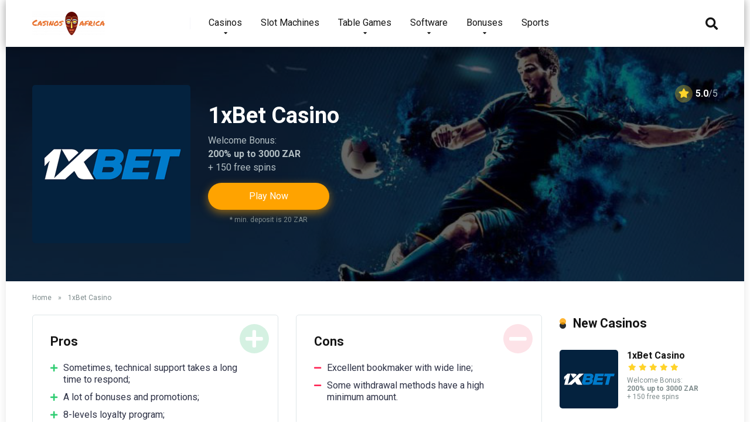

--- FILE ---
content_type: text/html; charset=UTF-8
request_url: https://casinosafrica.net/casino/1xbet-casino/
body_size: 22627
content:
<!DOCTYPE html>
<html lang="en-ZA">
<head>
    <meta charset="UTF-8" />
    <meta http-equiv="X-UA-Compatible" content="IE=edge" />
    <meta name="viewport" id="viewport" content="width=device-width, initial-scale=1.0, maximum-scale=1.0, minimum-scale=1.0, user-scalable=no" />
	<meta name='robots' content='index, follow, max-image-preview:large, max-snippet:-1, max-video-preview:-1' />

	<!-- This site is optimized with the Yoast SEO plugin v17.1 - https://yoast.com/wordpress/plugins/seo/ -->
	<title>Official 1xBet Casino &amp; Sports Website ✴️ Overview</title>
	<meta name="description" content="Get 1xBet Bonus on Sports &amp; Casino ✔️ 200% up to 3000 ZAR + 150 Free Spins ✔️ Min. deposit is 20 ZAR. Play now!" />
	<link rel="canonical" href="https://casinosafrica.net/casino/1xbet-casino/" />
	<meta property="og:locale" content="en_US" />
	<meta property="og:type" content="article" />
	<meta property="og:title" content="Official 1xBet Casino &amp; Sports Website ✴️ Overview" />
	<meta property="og:description" content="Get 1xBet Bonus on Sports &amp; Casino ✔️ 200% up to 3000 ZAR + 150 Free Spins ✔️ Min. deposit is 20 ZAR. Play now!" />
	<meta property="og:url" content="https://casinosafrica.net/casino/1xbet-casino/" />
	<meta property="og:site_name" content="The best online casinos in South Africa" />
	<meta property="article:modified_time" content="2024-03-06T13:32:02+00:00" />
	<meta property="og:image" content="https://casinosafrica.net/wp-content/uploads/2024/03/1xBet_logo.png" />
	<meta property="og:image:width" content="450" />
	<meta property="og:image:height" content="450" />
	<meta name="twitter:card" content="summary_large_image" />
	<meta name="twitter:label1" content="Est. reading time" />
	<meta name="twitter:data1" content="7 minutes" />
	<script type="application/ld+json" class="yoast-schema-graph">{"@context":"https://schema.org","@graph":[{"@type":"Organization","@id":"https://casinosafrica.net/#organization","name":"Casinos Africa Net","url":"https://casinosafrica.net/","sameAs":[],"logo":{"@type":"ImageObject","@id":"https://casinosafrica.net/#logo","inLanguage":"en-ZA","url":"https://casinosafrica.net/wp-content/uploads/2021/08/logo_1.png","contentUrl":"https://casinosafrica.net/wp-content/uploads/2021/08/logo_1.png","width":1027,"height":332,"caption":"Casinos Africa Net"},"image":{"@id":"https://casinosafrica.net/#logo"}},{"@type":"WebSite","@id":"https://casinosafrica.net/#website","url":"https://casinosafrica.net/","name":"The best online casinos in South Africa","description":"","publisher":{"@id":"https://casinosafrica.net/#organization"},"potentialAction":[{"@type":"SearchAction","target":{"@type":"EntryPoint","urlTemplate":"https://casinosafrica.net/?s={search_term_string}"},"query-input":"required name=search_term_string"}],"inLanguage":"en-ZA"},{"@type":"ImageObject","@id":"https://casinosafrica.net/casino/1xbet-casino/#primaryimage","inLanguage":"en-ZA","url":"https://casinosafrica.net/wp-content/uploads/2024/03/1xBet_logo.png","contentUrl":"https://casinosafrica.net/wp-content/uploads/2024/03/1xBet_logo.png","width":450,"height":450},{"@type":"WebPage","@id":"https://casinosafrica.net/casino/1xbet-casino/#webpage","url":"https://casinosafrica.net/casino/1xbet-casino/","name":"Official 1xBet Casino & Sports Website \u2734\ufe0f Overview","isPartOf":{"@id":"https://casinosafrica.net/#website"},"primaryImageOfPage":{"@id":"https://casinosafrica.net/casino/1xbet-casino/#primaryimage"},"datePublished":"2024-03-06T11:47:22+00:00","dateModified":"2024-03-06T13:32:02+00:00","description":"Get 1xBet Bonus on Sports & Casino \u2714\ufe0f 200% up to 3000 ZAR + 150 Free Spins \u2714\ufe0f Min. deposit is 20 ZAR. Play now!","breadcrumb":{"@id":"https://casinosafrica.net/casino/1xbet-casino/#breadcrumb"},"inLanguage":"en-ZA","potentialAction":[{"@type":"ReadAction","target":["https://casinosafrica.net/casino/1xbet-casino/"]}]},{"@type":"BreadcrumbList","@id":"https://casinosafrica.net/casino/1xbet-casino/#breadcrumb","itemListElement":[{"@type":"ListItem","position":1,"name":"Home","item":"https://casinosafrica.net/"},{"@type":"ListItem","position":2,"name":"1xBet Casino"}]}]}</script>
	<!-- / Yoast SEO plugin. -->


<link rel='dns-prefetch' href='//fonts.googleapis.com' />
<link rel='dns-prefetch' href='//use.fontawesome.com' />
<link rel="alternate" type="application/rss+xml" title="The best online casinos in South Africa &raquo; Feed" href="https://casinosafrica.net/feed/" />
<link rel="alternate" type="application/rss+xml" title="The best online casinos in South Africa &raquo; Comments Feed" href="https://casinosafrica.net/comments/feed/" />
<link rel="alternate" type="application/rss+xml" title="The best online casinos in South Africa &raquo; 1xBet Casino Comments Feed" href="https://casinosafrica.net/casino/1xbet-casino/feed/" />
<link rel="alternate" title="oEmbed (JSON)" type="application/json+oembed" href="https://casinosafrica.net/wp-json/oembed/1.0/embed?url=https%3A%2F%2Fcasinosafrica.net%2Fcasino%2F1xbet-casino%2F" />
<link rel="alternate" title="oEmbed (XML)" type="text/xml+oembed" href="https://casinosafrica.net/wp-json/oembed/1.0/embed?url=https%3A%2F%2Fcasinosafrica.net%2Fcasino%2F1xbet-casino%2F&#038;format=xml" />
<style id='wp-img-auto-sizes-contain-inline-css' type='text/css'>
img:is([sizes=auto i],[sizes^="auto," i]){contain-intrinsic-size:3000px 1500px}
/*# sourceURL=wp-img-auto-sizes-contain-inline-css */
</style>
<style id='wp-emoji-styles-inline-css' type='text/css'>

	img.wp-smiley, img.emoji {
		display: inline !important;
		border: none !important;
		box-shadow: none !important;
		height: 1em !important;
		width: 1em !important;
		margin: 0 0.07em !important;
		vertical-align: -0.1em !important;
		background: none !important;
		padding: 0 !important;
	}
/*# sourceURL=wp-emoji-styles-inline-css */
</style>
<style id='wp-block-library-inline-css' type='text/css'>
:root{--wp-block-synced-color:#7a00df;--wp-block-synced-color--rgb:122,0,223;--wp-bound-block-color:var(--wp-block-synced-color);--wp-editor-canvas-background:#ddd;--wp-admin-theme-color:#007cba;--wp-admin-theme-color--rgb:0,124,186;--wp-admin-theme-color-darker-10:#006ba1;--wp-admin-theme-color-darker-10--rgb:0,107,160.5;--wp-admin-theme-color-darker-20:#005a87;--wp-admin-theme-color-darker-20--rgb:0,90,135;--wp-admin-border-width-focus:2px}@media (min-resolution:192dpi){:root{--wp-admin-border-width-focus:1.5px}}.wp-element-button{cursor:pointer}:root .has-very-light-gray-background-color{background-color:#eee}:root .has-very-dark-gray-background-color{background-color:#313131}:root .has-very-light-gray-color{color:#eee}:root .has-very-dark-gray-color{color:#313131}:root .has-vivid-green-cyan-to-vivid-cyan-blue-gradient-background{background:linear-gradient(135deg,#00d084,#0693e3)}:root .has-purple-crush-gradient-background{background:linear-gradient(135deg,#34e2e4,#4721fb 50%,#ab1dfe)}:root .has-hazy-dawn-gradient-background{background:linear-gradient(135deg,#faaca8,#dad0ec)}:root .has-subdued-olive-gradient-background{background:linear-gradient(135deg,#fafae1,#67a671)}:root .has-atomic-cream-gradient-background{background:linear-gradient(135deg,#fdd79a,#004a59)}:root .has-nightshade-gradient-background{background:linear-gradient(135deg,#330968,#31cdcf)}:root .has-midnight-gradient-background{background:linear-gradient(135deg,#020381,#2874fc)}:root{--wp--preset--font-size--normal:16px;--wp--preset--font-size--huge:42px}.has-regular-font-size{font-size:1em}.has-larger-font-size{font-size:2.625em}.has-normal-font-size{font-size:var(--wp--preset--font-size--normal)}.has-huge-font-size{font-size:var(--wp--preset--font-size--huge)}.has-text-align-center{text-align:center}.has-text-align-left{text-align:left}.has-text-align-right{text-align:right}.has-fit-text{white-space:nowrap!important}#end-resizable-editor-section{display:none}.aligncenter{clear:both}.items-justified-left{justify-content:flex-start}.items-justified-center{justify-content:center}.items-justified-right{justify-content:flex-end}.items-justified-space-between{justify-content:space-between}.screen-reader-text{border:0;clip-path:inset(50%);height:1px;margin:-1px;overflow:hidden;padding:0;position:absolute;width:1px;word-wrap:normal!important}.screen-reader-text:focus{background-color:#ddd;clip-path:none;color:#444;display:block;font-size:1em;height:auto;left:5px;line-height:normal;padding:15px 23px 14px;text-decoration:none;top:5px;width:auto;z-index:100000}html :where(.has-border-color){border-style:solid}html :where([style*=border-top-color]){border-top-style:solid}html :where([style*=border-right-color]){border-right-style:solid}html :where([style*=border-bottom-color]){border-bottom-style:solid}html :where([style*=border-left-color]){border-left-style:solid}html :where([style*=border-width]){border-style:solid}html :where([style*=border-top-width]){border-top-style:solid}html :where([style*=border-right-width]){border-right-style:solid}html :where([style*=border-bottom-width]){border-bottom-style:solid}html :where([style*=border-left-width]){border-left-style:solid}html :where(img[class*=wp-image-]){height:auto;max-width:100%}:where(figure){margin:0 0 1em}html :where(.is-position-sticky){--wp-admin--admin-bar--position-offset:var(--wp-admin--admin-bar--height,0px)}@media screen and (max-width:600px){html :where(.is-position-sticky){--wp-admin--admin-bar--position-offset:0px}}

/*# sourceURL=wp-block-library-inline-css */
</style><style id='wp-block-heading-inline-css' type='text/css'>
h1:where(.wp-block-heading).has-background,h2:where(.wp-block-heading).has-background,h3:where(.wp-block-heading).has-background,h4:where(.wp-block-heading).has-background,h5:where(.wp-block-heading).has-background,h6:where(.wp-block-heading).has-background{padding:1.25em 2.375em}h1.has-text-align-left[style*=writing-mode]:where([style*=vertical-lr]),h1.has-text-align-right[style*=writing-mode]:where([style*=vertical-rl]),h2.has-text-align-left[style*=writing-mode]:where([style*=vertical-lr]),h2.has-text-align-right[style*=writing-mode]:where([style*=vertical-rl]),h3.has-text-align-left[style*=writing-mode]:where([style*=vertical-lr]),h3.has-text-align-right[style*=writing-mode]:where([style*=vertical-rl]),h4.has-text-align-left[style*=writing-mode]:where([style*=vertical-lr]),h4.has-text-align-right[style*=writing-mode]:where([style*=vertical-rl]),h5.has-text-align-left[style*=writing-mode]:where([style*=vertical-lr]),h5.has-text-align-right[style*=writing-mode]:where([style*=vertical-rl]),h6.has-text-align-left[style*=writing-mode]:where([style*=vertical-lr]),h6.has-text-align-right[style*=writing-mode]:where([style*=vertical-rl]){rotate:180deg}
/*# sourceURL=https://casinosafrica.net/wp-includes/blocks/heading/style.min.css */
</style>
<style id='wp-block-image-inline-css' type='text/css'>
.wp-block-image>a,.wp-block-image>figure>a{display:inline-block}.wp-block-image img{box-sizing:border-box;height:auto;max-width:100%;vertical-align:bottom}@media not (prefers-reduced-motion){.wp-block-image img.hide{visibility:hidden}.wp-block-image img.show{animation:show-content-image .4s}}.wp-block-image[style*=border-radius] img,.wp-block-image[style*=border-radius]>a{border-radius:inherit}.wp-block-image.has-custom-border img{box-sizing:border-box}.wp-block-image.aligncenter{text-align:center}.wp-block-image.alignfull>a,.wp-block-image.alignwide>a{width:100%}.wp-block-image.alignfull img,.wp-block-image.alignwide img{height:auto;width:100%}.wp-block-image .aligncenter,.wp-block-image .alignleft,.wp-block-image .alignright,.wp-block-image.aligncenter,.wp-block-image.alignleft,.wp-block-image.alignright{display:table}.wp-block-image .aligncenter>figcaption,.wp-block-image .alignleft>figcaption,.wp-block-image .alignright>figcaption,.wp-block-image.aligncenter>figcaption,.wp-block-image.alignleft>figcaption,.wp-block-image.alignright>figcaption{caption-side:bottom;display:table-caption}.wp-block-image .alignleft{float:left;margin:.5em 1em .5em 0}.wp-block-image .alignright{float:right;margin:.5em 0 .5em 1em}.wp-block-image .aligncenter{margin-left:auto;margin-right:auto}.wp-block-image :where(figcaption){margin-bottom:1em;margin-top:.5em}.wp-block-image.is-style-circle-mask img{border-radius:9999px}@supports ((-webkit-mask-image:none) or (mask-image:none)) or (-webkit-mask-image:none){.wp-block-image.is-style-circle-mask img{border-radius:0;-webkit-mask-image:url('data:image/svg+xml;utf8,<svg viewBox="0 0 100 100" xmlns="http://www.w3.org/2000/svg"><circle cx="50" cy="50" r="50"/></svg>');mask-image:url('data:image/svg+xml;utf8,<svg viewBox="0 0 100 100" xmlns="http://www.w3.org/2000/svg"><circle cx="50" cy="50" r="50"/></svg>');mask-mode:alpha;-webkit-mask-position:center;mask-position:center;-webkit-mask-repeat:no-repeat;mask-repeat:no-repeat;-webkit-mask-size:contain;mask-size:contain}}:root :where(.wp-block-image.is-style-rounded img,.wp-block-image .is-style-rounded img){border-radius:9999px}.wp-block-image figure{margin:0}.wp-lightbox-container{display:flex;flex-direction:column;position:relative}.wp-lightbox-container img{cursor:zoom-in}.wp-lightbox-container img:hover+button{opacity:1}.wp-lightbox-container button{align-items:center;backdrop-filter:blur(16px) saturate(180%);background-color:#5a5a5a40;border:none;border-radius:4px;cursor:zoom-in;display:flex;height:20px;justify-content:center;opacity:0;padding:0;position:absolute;right:16px;text-align:center;top:16px;width:20px;z-index:100}@media not (prefers-reduced-motion){.wp-lightbox-container button{transition:opacity .2s ease}}.wp-lightbox-container button:focus-visible{outline:3px auto #5a5a5a40;outline:3px auto -webkit-focus-ring-color;outline-offset:3px}.wp-lightbox-container button:hover{cursor:pointer;opacity:1}.wp-lightbox-container button:focus{opacity:1}.wp-lightbox-container button:focus,.wp-lightbox-container button:hover,.wp-lightbox-container button:not(:hover):not(:active):not(.has-background){background-color:#5a5a5a40;border:none}.wp-lightbox-overlay{box-sizing:border-box;cursor:zoom-out;height:100vh;left:0;overflow:hidden;position:fixed;top:0;visibility:hidden;width:100%;z-index:100000}.wp-lightbox-overlay .close-button{align-items:center;cursor:pointer;display:flex;justify-content:center;min-height:40px;min-width:40px;padding:0;position:absolute;right:calc(env(safe-area-inset-right) + 16px);top:calc(env(safe-area-inset-top) + 16px);z-index:5000000}.wp-lightbox-overlay .close-button:focus,.wp-lightbox-overlay .close-button:hover,.wp-lightbox-overlay .close-button:not(:hover):not(:active):not(.has-background){background:none;border:none}.wp-lightbox-overlay .lightbox-image-container{height:var(--wp--lightbox-container-height);left:50%;overflow:hidden;position:absolute;top:50%;transform:translate(-50%,-50%);transform-origin:top left;width:var(--wp--lightbox-container-width);z-index:9999999999}.wp-lightbox-overlay .wp-block-image{align-items:center;box-sizing:border-box;display:flex;height:100%;justify-content:center;margin:0;position:relative;transform-origin:0 0;width:100%;z-index:3000000}.wp-lightbox-overlay .wp-block-image img{height:var(--wp--lightbox-image-height);min-height:var(--wp--lightbox-image-height);min-width:var(--wp--lightbox-image-width);width:var(--wp--lightbox-image-width)}.wp-lightbox-overlay .wp-block-image figcaption{display:none}.wp-lightbox-overlay button{background:none;border:none}.wp-lightbox-overlay .scrim{background-color:#fff;height:100%;opacity:.9;position:absolute;width:100%;z-index:2000000}.wp-lightbox-overlay.active{visibility:visible}@media not (prefers-reduced-motion){.wp-lightbox-overlay.active{animation:turn-on-visibility .25s both}.wp-lightbox-overlay.active img{animation:turn-on-visibility .35s both}.wp-lightbox-overlay.show-closing-animation:not(.active){animation:turn-off-visibility .35s both}.wp-lightbox-overlay.show-closing-animation:not(.active) img{animation:turn-off-visibility .25s both}.wp-lightbox-overlay.zoom.active{animation:none;opacity:1;visibility:visible}.wp-lightbox-overlay.zoom.active .lightbox-image-container{animation:lightbox-zoom-in .4s}.wp-lightbox-overlay.zoom.active .lightbox-image-container img{animation:none}.wp-lightbox-overlay.zoom.active .scrim{animation:turn-on-visibility .4s forwards}.wp-lightbox-overlay.zoom.show-closing-animation:not(.active){animation:none}.wp-lightbox-overlay.zoom.show-closing-animation:not(.active) .lightbox-image-container{animation:lightbox-zoom-out .4s}.wp-lightbox-overlay.zoom.show-closing-animation:not(.active) .lightbox-image-container img{animation:none}.wp-lightbox-overlay.zoom.show-closing-animation:not(.active) .scrim{animation:turn-off-visibility .4s forwards}}@keyframes show-content-image{0%{visibility:hidden}99%{visibility:hidden}to{visibility:visible}}@keyframes turn-on-visibility{0%{opacity:0}to{opacity:1}}@keyframes turn-off-visibility{0%{opacity:1;visibility:visible}99%{opacity:0;visibility:visible}to{opacity:0;visibility:hidden}}@keyframes lightbox-zoom-in{0%{transform:translate(calc((-100vw + var(--wp--lightbox-scrollbar-width))/2 + var(--wp--lightbox-initial-left-position)),calc(-50vh + var(--wp--lightbox-initial-top-position))) scale(var(--wp--lightbox-scale))}to{transform:translate(-50%,-50%) scale(1)}}@keyframes lightbox-zoom-out{0%{transform:translate(-50%,-50%) scale(1);visibility:visible}99%{visibility:visible}to{transform:translate(calc((-100vw + var(--wp--lightbox-scrollbar-width))/2 + var(--wp--lightbox-initial-left-position)),calc(-50vh + var(--wp--lightbox-initial-top-position))) scale(var(--wp--lightbox-scale));visibility:hidden}}
/*# sourceURL=https://casinosafrica.net/wp-includes/blocks/image/style.min.css */
</style>
<style id='wp-block-list-inline-css' type='text/css'>
ol,ul{box-sizing:border-box}:root :where(.wp-block-list.has-background){padding:1.25em 2.375em}
/*# sourceURL=https://casinosafrica.net/wp-includes/blocks/list/style.min.css */
</style>
<style id='wp-block-paragraph-inline-css' type='text/css'>
.is-small-text{font-size:.875em}.is-regular-text{font-size:1em}.is-large-text{font-size:2.25em}.is-larger-text{font-size:3em}.has-drop-cap:not(:focus):first-letter{float:left;font-size:8.4em;font-style:normal;font-weight:100;line-height:.68;margin:.05em .1em 0 0;text-transform:uppercase}body.rtl .has-drop-cap:not(:focus):first-letter{float:none;margin-left:.1em}p.has-drop-cap.has-background{overflow:hidden}:root :where(p.has-background){padding:1.25em 2.375em}:where(p.has-text-color:not(.has-link-color)) a{color:inherit}p.has-text-align-left[style*="writing-mode:vertical-lr"],p.has-text-align-right[style*="writing-mode:vertical-rl"]{rotate:180deg}
/*# sourceURL=https://casinosafrica.net/wp-includes/blocks/paragraph/style.min.css */
</style>
<style id='global-styles-inline-css' type='text/css'>
:root{--wp--preset--aspect-ratio--square: 1;--wp--preset--aspect-ratio--4-3: 4/3;--wp--preset--aspect-ratio--3-4: 3/4;--wp--preset--aspect-ratio--3-2: 3/2;--wp--preset--aspect-ratio--2-3: 2/3;--wp--preset--aspect-ratio--16-9: 16/9;--wp--preset--aspect-ratio--9-16: 9/16;--wp--preset--color--black: #000000;--wp--preset--color--cyan-bluish-gray: #abb8c3;--wp--preset--color--white: #ffffff;--wp--preset--color--pale-pink: #f78da7;--wp--preset--color--vivid-red: #cf2e2e;--wp--preset--color--luminous-vivid-orange: #ff6900;--wp--preset--color--luminous-vivid-amber: #fcb900;--wp--preset--color--light-green-cyan: #7bdcb5;--wp--preset--color--vivid-green-cyan: #00d084;--wp--preset--color--pale-cyan-blue: #8ed1fc;--wp--preset--color--vivid-cyan-blue: #0693e3;--wp--preset--color--vivid-purple: #9b51e0;--wp--preset--color--mercury-main: #292d30;--wp--preset--color--mercury-second: #ffa300;--wp--preset--color--mercury-white: #fff;--wp--preset--color--mercury-gray: #263238;--wp--preset--color--mercury-emerald: #2edd6c;--wp--preset--color--mercury-alizarin: #e74c3c;--wp--preset--color--mercury-wisteria: #8e44ad;--wp--preset--color--mercury-peter-river: #3498db;--wp--preset--color--mercury-clouds: #ecf0f1;--wp--preset--gradient--vivid-cyan-blue-to-vivid-purple: linear-gradient(135deg,rgb(6,147,227) 0%,rgb(155,81,224) 100%);--wp--preset--gradient--light-green-cyan-to-vivid-green-cyan: linear-gradient(135deg,rgb(122,220,180) 0%,rgb(0,208,130) 100%);--wp--preset--gradient--luminous-vivid-amber-to-luminous-vivid-orange: linear-gradient(135deg,rgb(252,185,0) 0%,rgb(255,105,0) 100%);--wp--preset--gradient--luminous-vivid-orange-to-vivid-red: linear-gradient(135deg,rgb(255,105,0) 0%,rgb(207,46,46) 100%);--wp--preset--gradient--very-light-gray-to-cyan-bluish-gray: linear-gradient(135deg,rgb(238,238,238) 0%,rgb(169,184,195) 100%);--wp--preset--gradient--cool-to-warm-spectrum: linear-gradient(135deg,rgb(74,234,220) 0%,rgb(151,120,209) 20%,rgb(207,42,186) 40%,rgb(238,44,130) 60%,rgb(251,105,98) 80%,rgb(254,248,76) 100%);--wp--preset--gradient--blush-light-purple: linear-gradient(135deg,rgb(255,206,236) 0%,rgb(152,150,240) 100%);--wp--preset--gradient--blush-bordeaux: linear-gradient(135deg,rgb(254,205,165) 0%,rgb(254,45,45) 50%,rgb(107,0,62) 100%);--wp--preset--gradient--luminous-dusk: linear-gradient(135deg,rgb(255,203,112) 0%,rgb(199,81,192) 50%,rgb(65,88,208) 100%);--wp--preset--gradient--pale-ocean: linear-gradient(135deg,rgb(255,245,203) 0%,rgb(182,227,212) 50%,rgb(51,167,181) 100%);--wp--preset--gradient--electric-grass: linear-gradient(135deg,rgb(202,248,128) 0%,rgb(113,206,126) 100%);--wp--preset--gradient--midnight: linear-gradient(135deg,rgb(2,3,129) 0%,rgb(40,116,252) 100%);--wp--preset--font-size--small: 13px;--wp--preset--font-size--medium: 20px;--wp--preset--font-size--large: 36px;--wp--preset--font-size--x-large: 42px;--wp--preset--spacing--20: 0.44rem;--wp--preset--spacing--30: 0.67rem;--wp--preset--spacing--40: 1rem;--wp--preset--spacing--50: 1.5rem;--wp--preset--spacing--60: 2.25rem;--wp--preset--spacing--70: 3.38rem;--wp--preset--spacing--80: 5.06rem;--wp--preset--shadow--natural: 6px 6px 9px rgba(0, 0, 0, 0.2);--wp--preset--shadow--deep: 12px 12px 50px rgba(0, 0, 0, 0.4);--wp--preset--shadow--sharp: 6px 6px 0px rgba(0, 0, 0, 0.2);--wp--preset--shadow--outlined: 6px 6px 0px -3px rgb(255, 255, 255), 6px 6px rgb(0, 0, 0);--wp--preset--shadow--crisp: 6px 6px 0px rgb(0, 0, 0);}:where(.is-layout-flex){gap: 0.5em;}:where(.is-layout-grid){gap: 0.5em;}body .is-layout-flex{display: flex;}.is-layout-flex{flex-wrap: wrap;align-items: center;}.is-layout-flex > :is(*, div){margin: 0;}body .is-layout-grid{display: grid;}.is-layout-grid > :is(*, div){margin: 0;}:where(.wp-block-columns.is-layout-flex){gap: 2em;}:where(.wp-block-columns.is-layout-grid){gap: 2em;}:where(.wp-block-post-template.is-layout-flex){gap: 1.25em;}:where(.wp-block-post-template.is-layout-grid){gap: 1.25em;}.has-black-color{color: var(--wp--preset--color--black) !important;}.has-cyan-bluish-gray-color{color: var(--wp--preset--color--cyan-bluish-gray) !important;}.has-white-color{color: var(--wp--preset--color--white) !important;}.has-pale-pink-color{color: var(--wp--preset--color--pale-pink) !important;}.has-vivid-red-color{color: var(--wp--preset--color--vivid-red) !important;}.has-luminous-vivid-orange-color{color: var(--wp--preset--color--luminous-vivid-orange) !important;}.has-luminous-vivid-amber-color{color: var(--wp--preset--color--luminous-vivid-amber) !important;}.has-light-green-cyan-color{color: var(--wp--preset--color--light-green-cyan) !important;}.has-vivid-green-cyan-color{color: var(--wp--preset--color--vivid-green-cyan) !important;}.has-pale-cyan-blue-color{color: var(--wp--preset--color--pale-cyan-blue) !important;}.has-vivid-cyan-blue-color{color: var(--wp--preset--color--vivid-cyan-blue) !important;}.has-vivid-purple-color{color: var(--wp--preset--color--vivid-purple) !important;}.has-black-background-color{background-color: var(--wp--preset--color--black) !important;}.has-cyan-bluish-gray-background-color{background-color: var(--wp--preset--color--cyan-bluish-gray) !important;}.has-white-background-color{background-color: var(--wp--preset--color--white) !important;}.has-pale-pink-background-color{background-color: var(--wp--preset--color--pale-pink) !important;}.has-vivid-red-background-color{background-color: var(--wp--preset--color--vivid-red) !important;}.has-luminous-vivid-orange-background-color{background-color: var(--wp--preset--color--luminous-vivid-orange) !important;}.has-luminous-vivid-amber-background-color{background-color: var(--wp--preset--color--luminous-vivid-amber) !important;}.has-light-green-cyan-background-color{background-color: var(--wp--preset--color--light-green-cyan) !important;}.has-vivid-green-cyan-background-color{background-color: var(--wp--preset--color--vivid-green-cyan) !important;}.has-pale-cyan-blue-background-color{background-color: var(--wp--preset--color--pale-cyan-blue) !important;}.has-vivid-cyan-blue-background-color{background-color: var(--wp--preset--color--vivid-cyan-blue) !important;}.has-vivid-purple-background-color{background-color: var(--wp--preset--color--vivid-purple) !important;}.has-black-border-color{border-color: var(--wp--preset--color--black) !important;}.has-cyan-bluish-gray-border-color{border-color: var(--wp--preset--color--cyan-bluish-gray) !important;}.has-white-border-color{border-color: var(--wp--preset--color--white) !important;}.has-pale-pink-border-color{border-color: var(--wp--preset--color--pale-pink) !important;}.has-vivid-red-border-color{border-color: var(--wp--preset--color--vivid-red) !important;}.has-luminous-vivid-orange-border-color{border-color: var(--wp--preset--color--luminous-vivid-orange) !important;}.has-luminous-vivid-amber-border-color{border-color: var(--wp--preset--color--luminous-vivid-amber) !important;}.has-light-green-cyan-border-color{border-color: var(--wp--preset--color--light-green-cyan) !important;}.has-vivid-green-cyan-border-color{border-color: var(--wp--preset--color--vivid-green-cyan) !important;}.has-pale-cyan-blue-border-color{border-color: var(--wp--preset--color--pale-cyan-blue) !important;}.has-vivid-cyan-blue-border-color{border-color: var(--wp--preset--color--vivid-cyan-blue) !important;}.has-vivid-purple-border-color{border-color: var(--wp--preset--color--vivid-purple) !important;}.has-vivid-cyan-blue-to-vivid-purple-gradient-background{background: var(--wp--preset--gradient--vivid-cyan-blue-to-vivid-purple) !important;}.has-light-green-cyan-to-vivid-green-cyan-gradient-background{background: var(--wp--preset--gradient--light-green-cyan-to-vivid-green-cyan) !important;}.has-luminous-vivid-amber-to-luminous-vivid-orange-gradient-background{background: var(--wp--preset--gradient--luminous-vivid-amber-to-luminous-vivid-orange) !important;}.has-luminous-vivid-orange-to-vivid-red-gradient-background{background: var(--wp--preset--gradient--luminous-vivid-orange-to-vivid-red) !important;}.has-very-light-gray-to-cyan-bluish-gray-gradient-background{background: var(--wp--preset--gradient--very-light-gray-to-cyan-bluish-gray) !important;}.has-cool-to-warm-spectrum-gradient-background{background: var(--wp--preset--gradient--cool-to-warm-spectrum) !important;}.has-blush-light-purple-gradient-background{background: var(--wp--preset--gradient--blush-light-purple) !important;}.has-blush-bordeaux-gradient-background{background: var(--wp--preset--gradient--blush-bordeaux) !important;}.has-luminous-dusk-gradient-background{background: var(--wp--preset--gradient--luminous-dusk) !important;}.has-pale-ocean-gradient-background{background: var(--wp--preset--gradient--pale-ocean) !important;}.has-electric-grass-gradient-background{background: var(--wp--preset--gradient--electric-grass) !important;}.has-midnight-gradient-background{background: var(--wp--preset--gradient--midnight) !important;}.has-small-font-size{font-size: var(--wp--preset--font-size--small) !important;}.has-medium-font-size{font-size: var(--wp--preset--font-size--medium) !important;}.has-large-font-size{font-size: var(--wp--preset--font-size--large) !important;}.has-x-large-font-size{font-size: var(--wp--preset--font-size--x-large) !important;}
/*# sourceURL=global-styles-inline-css */
</style>

<style id='classic-theme-styles-inline-css' type='text/css'>
/*! This file is auto-generated */
.wp-block-button__link{color:#fff;background-color:#32373c;border-radius:9999px;box-shadow:none;text-decoration:none;padding:calc(.667em + 2px) calc(1.333em + 2px);font-size:1.125em}.wp-block-file__button{background:#32373c;color:#fff;text-decoration:none}
/*# sourceURL=/wp-includes/css/classic-themes.min.css */
</style>
<link rel='stylesheet' id='mercury-fonts-css' href='//fonts.googleapis.com/css?family=Roboto%3A300%2C400%2C700%2C900&#038;ver=3.6.2' type='text/css' media='all' />
<link rel='stylesheet' id='font-awesome-free-css' href='//use.fontawesome.com/releases/v5.12.0/css/all.css?ver=5.12.0' type='text/css' media='all' />
<link rel='stylesheet' id='owl-carousel-css' href='https://casinosafrica.net/wp-content/themes/mercury/css/owl.carousel.min.css?ver=2.3.4' type='text/css' media='all' />
<link rel='stylesheet' id='owl-carousel-animate-css' href='https://casinosafrica.net/wp-content/themes/mercury/css/animate.css?ver=2.3.4' type='text/css' media='all' />
<link rel='stylesheet' id='mercury-style-css' href='https://casinosafrica.net/wp-content/themes/mercury-child/style.css?ver=3.6.2' type='text/css' media='all' />
<style id='mercury-style-inline-css' type='text/css'>


/* Main Color */

.has-mercury-main-color,
.home-page .textwidget a:hover,
.space-header-2-top-soc a:hover,
.space-header-menu ul.main-menu li a:hover,
.space-header-menu ul.main-menu li:hover a,
.space-header-2-nav ul.main-menu li a:hover,
.space-header-2-nav ul.main-menu li:hover a,
.space-page-content a:hover,
.space-pros-cons ul li a:hover,
.space-pros-cons ol li a:hover,
.space-companies-2-archive-item-desc a:hover,
.space-casinos-3-archive-item-terms-ins a:hover,
.space-casinos-7-archive-item-terms a:hover,
.space-casinos-8-archive-item-terms a:hover,
.space-comments-form-box p.comment-notes span.required,
form.comment-form p.comment-notes span.required {
	color: #292d30;
}

input[type="submit"],
.has-mercury-main-background-color,
.space-block-title span:after,
.space-widget-title span:after,
.space-companies-archive-item-button a,
.space-companies-sidebar-item-button a,
.space-casinos-3-archive-item-count,
.space-games-archive-item-button a,
.space-games-sidebar-item-button a,
.space-aces-single-bonus-info-button-ins a,
.space-bonuses-archive-item-button a,
.home-page .widget_mc4wp_form_widget .space-widget-title::after,
.space-content-section .widget_mc4wp_form_widget .space-widget-title::after {
	background-color: #292d30;
}

.space-header-menu ul.main-menu li a:hover,
.space-header-menu ul.main-menu li:hover a,
.space-header-2-nav ul.main-menu li a:hover,
.space-header-2-nav ul.main-menu li:hover a {
	border-bottom: 2px solid #292d30;
}
.space-header-2-top-soc a:hover {
	border: 1px solid #292d30;
}

/* Second Color */

.has-mercury-second-color,
.space-page-content a,
.space-pros-cons ul li a,
.space-pros-cons ol li a,
.space-page-content ul li:before,
.home-page .textwidget ul li:before,
.space-widget ul li a:hover,
.home-page .textwidget a,
#recentcomments li a:hover,
#recentcomments li span.comment-author-link a:hover,
h3.comment-reply-title small a,
.space-companies-sidebar-2-item-desc a,
.space-companies-sidebar-item-title p a,
.space-companies-archive-item-short-desc a,
.space-companies-2-archive-item-desc a,
.space-casinos-3-archive-item-terms-ins a,
.space-casinos-7-archive-item-terms a,
.space-casinos-8-archive-item-terms a,
.space-casino-content-info a,
.space-casino-style-2-calltoaction-text-ins a,
.space-casino-details-item-title span,
.space-casino-style-2-ratings-all-item-value i,
.space-casino-style-2-calltoaction-text-ins a,
.space-casino-content-short-desc a,
.space-casino-header-short-desc a,
.space-casino-content-rating-stars i,
.space-casino-content-rating-overall .star-rating .star,
.space-companies-archive-item-rating .star-rating .star,
.space-casino-content-logo-stars i,
.space-casino-content-logo-stars .star-rating .star,
.space-companies-2-archive-item-rating .star-rating .star,
.space-casinos-3-archive-item-rating-box .star-rating .star,
.space-casinos-4-archive-item-title .star-rating .star,
.space-companies-sidebar-2-item-rating .star-rating .star,
.space-comments-list-item-date a.comment-reply-link,
.space-categories-list-box ul li a,
.space-news-10-item-category a,
.small .space-news-11-item-category a,
#scrolltop,
.widget_mc4wp_form_widget .mc4wp-response a,
.space-header-height.dark .space-header-menu ul.main-menu li a:hover,
.space-header-height.dark .space-header-menu ul.main-menu li:hover a,
.space-header-2-height.dark .space-header-2-nav ul.main-menu li a:hover,
.space-header-2-height.dark .space-header-2-nav ul.main-menu li:hover a,
.space-header-2-height.dark .space-header-2-top-soc a:hover,
.space-casino-header-logo-rating i {
	color: #ffa300;
}

.space-title-box-category a,
.has-mercury-second-background-color,
.space-casino-details-item-links a:hover,
.space-news-2-small-item-img-category a,
.space-news-2-item-big-box-category span,
.space-block-title span:before,
.space-widget-title span:before,
.space-news-4-item.small-news-block .space-news-4-item-img-category a,
.space-news-4-item.big-news-block .space-news-4-item-top-category span,
.space-news-6-item-top-category span,
.space-news-7-item-category span,
.space-news-3-item-img-category a,
.space-news-8-item-title-category span,
.space-news-9-item-info-category span,
.space-archive-loop-item-img-category a,
.space-casinos-3-archive-item:first-child .space-casinos-3-archive-item-count,
.space-single-bonus.space-dark-style .space-aces-single-bonus-info-button-ins a,
.space-bonuses-archive-item.space-dark-style .space-bonuses-archive-item-button a,
nav.pagination a,
nav.comments-pagination a,
nav.pagination-post a span.page-number,
.widget_tag_cloud a,
.space-footer-top-age span.age-limit,
.space-footer-top-soc a:hover,
.home-page .widget_mc4wp_form_widget .mc4wp-form-fields .space-subscribe-filds button,
.space-content-section .widget_mc4wp_form_widget .mc4wp-form-fields .space-subscribe-filds button {
	background-color: #ffa300;
}

.space-footer-top-soc a:hover,
.space-header-2-height.dark .space-header-2-top-soc a:hover,
.space-categories-list-box ul li a {
	border: 1px solid #ffa300;
}

.space-header-height.dark .space-header-menu ul.main-menu li a:hover,
.space-header-height.dark .space-header-menu ul.main-menu li:hover a,
.space-header-2-height.dark .space-header-2-nav ul.main-menu li a:hover,
.space-header-2-height.dark .space-header-2-nav ul.main-menu li:hover a {
	border-bottom: 2px solid #ffa300;
}

/* Stars Color */

.star,
.fa-star {
	color: #ffd32a!important;
}

.space-rating-star-background {
	background-color: #ffd32a;
}

/* Custom header layout colors */

/* --- Header #1 Style --- */

.space-header-height .space-header-wrap {
	background-color: #ffffff;
}
.space-header-height .space-header-top,
.space-header-height .space-header-logo-ins:after {
	background-color: #f5f6fa;
}
.space-header-height .space-header-top-soc a,
.space-header-height .space-header-top-menu ul li a {
	color: #7f8c8d;
}
.space-header-height .space-header-top-soc a:hover ,
.space-header-height .space-header-top-menu ul li a:hover {
	color: #151515;
}
.space-header-height .space-header-logo a {
	color: #2d3436;
}
.space-header-height .space-header-logo span {
	color: #7f8c8d;
}
.space-header-height .space-header-menu ul.main-menu li,
.space-header-height .space-header-menu ul.main-menu li a,
.space-header-height .space-header-search {
	color: #151515;
}
.space-header-height .space-mobile-menu-icon div {
	background-color: #151515;
}
.space-header-height .space-header-menu ul.main-menu li a:hover,
.space-header-height .space-header-menu ul.main-menu li:hover a {
	color: #e87330;
	border-bottom: 2px solid #e87330;
}

.space-header-height .space-header-menu ul.main-menu li ul.sub-menu {
	background-color: #ffffff;
}

.space-header-height .space-header-menu ul.main-menu li ul.sub-menu li.menu-item-has-children:after,
.space-header-height .space-header-menu ul.main-menu li ul.sub-menu li a {
	color: #34495e;
	border-bottom: 1px solid transparent;
}
.space-header-height .space-header-menu ul.main-menu li ul.sub-menu li a:hover {
	border-bottom: 1px solid transparent;
	color: #b2bec3;
	text-decoration: none;
}

/* --- Header #2 Style --- */

.space-header-2-height .space-header-2-wrap,
.space-header-2-height .space-header-2-wrap.fixed .space-header-2-nav {
	background-color: #ffffff;
}
.space-header-2-height .space-header-2-top-ins {
	border-bottom: 1px solid #f5f6fa;
}
.space-header-2-height .space-header-2-top-soc a,
.space-header-2-height .space-header-search {
	color: #7f8c8d;
}
.space-header-2-height .space-header-2-top-soc a {
	border: 1px solid #7f8c8d;
}
.space-header-2-height .space-mobile-menu-icon div {
	background-color: #7f8c8d;
}
.space-header-2-height .space-header-2-top-soc a:hover {
	color: #151515;
	border: 1px solid #151515;
}
.space-header-2-height .space-header-2-top-logo a {
	color: #2d3436;
}
.space-header-2-height .space-header-2-top-logo span {
	color: #7f8c8d;
}
.space-header-2-height .space-header-2-nav ul.main-menu li,
.space-header-2-height .space-header-2-nav ul.main-menu li a {
	color: #151515;
}
.space-header-2-height .space-header-2-nav ul.main-menu li a:hover,
.space-header-2-height .space-header-2-nav ul.main-menu li:hover a {
	color: #e87330;
	border-bottom: 2px solid #e87330;
}
.space-header-2-height .space-header-2-nav ul.main-menu li ul.sub-menu {
	background-color: #ffffff;
}
.space-header-2-height .space-header-2-nav ul.main-menu li ul.sub-menu li a,
.space-header-2-height .space-header-2-nav ul.main-menu li ul.sub-menu li.menu-item-has-children:after {
	color: #34495e;
	border-bottom: 1px solid transparent;
}
.space-header-2-height .space-header-2-nav ul.main-menu li ul.sub-menu li a:hover {
	border-bottom: 1px solid transparent;
	color: #b2bec3;
	text-decoration: none;
}

/* --- Mobile Menu Style --- */

.space-mobile-menu .space-mobile-menu-block {
	background-color: #ffffff;
}
.space-mobile-menu .space-mobile-menu-copy {
	border-top: 1px solid #f5f6fa;
}
.space-mobile-menu .space-mobile-menu-copy {
	color: #7f8c8d;
}
.space-mobile-menu .space-mobile-menu-copy a {
	color: #7f8c8d;
}
.space-mobile-menu .space-mobile-menu-copy a:hover {
	color: #151515;
}
.space-mobile-menu .space-mobile-menu-header a {
	color: #2d3436;
}
.space-mobile-menu .space-mobile-menu-header span {
	color: #7f8c8d;
}
.space-mobile-menu .space-mobile-menu-list ul li {
	color: #151515;
}
.space-mobile-menu .space-mobile-menu-list ul li a {
	color: #151515;
}
.space-mobile-menu .space-close-icon .to-right,
.space-mobile-menu .space-close-icon .to-left {
	background-color: #151515;
}

/* --- New - Label for the main menu items --- */

ul.main-menu > li.new > a:before,
.space-mobile-menu-list > ul > li.new:before {
	content: "New";
    color: #ffffff;
    background-color: #4cd137;
}

/* --- Best - Label for the main menu items --- */

ul.main-menu > li.best > a:before,
.space-mobile-menu-list > ul > li.best:before {
	content: "Best";
    color: #151515;
    background-color: #f0ff00;
}

/* --- Top - Label for the main menu items --- */

ul.main-menu > li.top > a:before,
.space-mobile-menu-list > ul > li.top:before {
	content: "Top";
    color: #ffffff;
    background-color: #f22613;
}

/* --- Fair - Label for the main menu items --- */

ul.main-menu > li.fair > a:before,
.space-mobile-menu-list > ul > li.fair:before {
	content: "Fair";
    color: #ffffff;
    background-color: #8c14fc;
}

/* Play Now - The button color */

.space-casino-content-button a,
.space-game-content-button a,
.space-casinos-3-archive-item-button-ins a,
.space-casinos-4-archive-item-button-two-ins a,
.space-shortcode-wrap .space-casinos-3-archive-item-button-ins a,
.space-shortcode-wrap .space-casinos-4-archive-item-button-two-ins a {
    color: #ffffff !important;
    background-color: #ffa300 !important;
}

.space-casino-content-button a:hover,
.space-game-content-button a:hover,
.space-casinos-3-archive-item-button-ins a:hover,
.space-casinos-4-archive-item-button-two-ins a:hover {
    box-shadow: 0px 0px 15px 0px rgba(255,163,0, 0.55) !important;
}

.space-casino-header-button a.space-style-2-button,
.space-casino-style-2-calltoaction-button-ins a.space-calltoaction-button,
.space-style-3-casino-header-button a.space-style-3-button,
.space-casinos-7-archive-item-button-two a,
.space-casinos-8-archive-item-button-two a,
.space-casino-float-bar-button-wrap a {
    color: #ffffff !important;
    background-color: #ffa300 !important;
    box-shadow: 0px 5px 15px 0px rgba(255,163,0, 0.55) !important;
}
.space-casino-header-button a.space-style-2-button:hover,
.space-casino-style-2-calltoaction-button-ins a.space-calltoaction-button:hover,
.space-style-3-casino-header-button a.space-style-3-button:hover,
.space-casinos-7-archive-item-button-two a:hover,
.space-casinos-8-archive-item-button-two a:hover,
.space-casino-float-bar-button-wrap a:hover {
    box-shadow: 0px 5px 15px 0px rgba(255,163,0, 0) !important;
}

.space-casinos-5-archive-item-button1 a,
.space-casinos-6-archive-item-button1 a,
.space-games-2-archive-item-button1 a,
.space-games-3-archive-item-button1 a {
    color: #ffffff !important;
    background-color: #ffa300 !important;
    box-shadow: 0px 10px 15px 0px rgba(255,163,0, 0.5) !important;
}
.space-casinos-5-archive-item-button1 a:hover,
.space-casinos-6-archive-item-button1 a:hover,
.space-games-2-archive-item-button1 a:hover,
.space-games-3-archive-item-button1 a:hover {
    box-shadow: 0px 10px 15px 0px rgba(255,163,0, 0) !important;
}

/* Read Review - The button color */

.space-casinos-3-archive-item-button-ins a:last-child,
.space-casinos-4-archive-item-button-one-ins a,
.space-shortcode-wrap .space-casinos-4-archive-item-button-one-ins a {
    color: #ffffff !important;
    background-color: #222327 !important;
}

.space-casinos-3-archive-item-button-ins a:last-child:hover,
.space-casinos-4-archive-item-button-one-ins a:hover {
    box-shadow: 0px 0px 15px 0px rgba(34,35,39, 0.55) !important;
}
/*# sourceURL=mercury-style-inline-css */
</style>
<link rel='stylesheet' id='mercury-media-css' href='https://casinosafrica.net/wp-content/themes/mercury/css/media.css?ver=3.6.2' type='text/css' media='all' />
<script type="text/javascript" src="https://casinosafrica.net/wp-includes/js/jquery/jquery.min.js?ver=3.7.1" id="jquery-core-js"></script>
<script type="text/javascript" src="https://casinosafrica.net/wp-includes/js/jquery/jquery-migrate.min.js?ver=3.4.1" id="jquery-migrate-js"></script>
<script type="text/javascript" id="play-free-js-js-extra">
/* <![CDATA[ */
var myapiurl = {"ajax_url":"https://casinosafrica.net/wp-admin/admin-ajax.php"};
//# sourceURL=play-free-js-js-extra
/* ]]> */
</script>
<script type="text/javascript" src="https://casinosafrica.net/wp-content/plugins/play-free/play-free-1.1.14.js?ver=6.9" id="play-free-js-js"></script>
<link rel="https://api.w.org/" href="https://casinosafrica.net/wp-json/" /><link rel="alternate" title="JSON" type="application/json" href="https://casinosafrica.net/wp-json/wp/v2/casino/7452" /><link rel="EditURI" type="application/rsd+xml" title="RSD" href="https://casinosafrica.net/xmlrpc.php?rsd" />
<meta name="generator" content="WordPress 6.9" />
<link rel='shortlink' href='https://casinosafrica.net/?p=7452' />
<meta name="theme-color" content="#f5f6fa" />
<meta name="msapplication-navbutton-color" content="#f5f6fa" /> 
<meta name="apple-mobile-web-app-status-bar-style" content="#f5f6fa" />
<link rel="icon" href="https://casinosafrica.net/wp-content/uploads/2021/08/favicon.png" sizes="32x32" />
<link rel="icon" href="https://casinosafrica.net/wp-content/uploads/2021/08/favicon.png" sizes="192x192" />
<link rel="apple-touch-icon" href="https://casinosafrica.net/wp-content/uploads/2021/08/favicon.png" />
<meta name="msapplication-TileImage" content="https://casinosafrica.net/wp-content/uploads/2021/08/favicon.png" />
</head>
<body ontouchstart class="wp-singular casino-template-default single single-casino postid-7452 wp-custom-logo wp-theme-mercury wp-child-theme-mercury-child">
<div class="space-box relative enabled">

<!-- Header Start -->

<div class="space-header-height relative ">
	<div class="space-header-wrap space-header-float relative">
				<div class="space-header relative">
			<div class="space-header-ins space-wrapper relative">
				<div class="space-header-logo box-25 left relative">
					<div class="space-header-logo-ins relative">
						<a href="https://casinosafrica.net/" title="The best online casinos in South Africa"><img src="https://casinosafrica.net/wp-content/uploads/2021/08/logo_1-124x40.png" alt="The best online casinos in South Africa"></a>					</div>
				</div>
				<div class="space-header-menu box-75 left relative">
					<ul id="menu-main-menu" class="main-menu"><li id="menu-item-7150" class="menu-item menu-item-type-custom menu-item-object-custom menu-item-has-children menu-item-7150"><a href="#">Casinos</a>
<ul class="sub-menu">
	<li id="menu-item-5289" class="menu-item menu-item-type-post_type menu-item-object-page menu-item-5289"><a href="https://casinosafrica.net/nigeria/">Nigeria</a></li>
	<li id="menu-item-5290" class="menu-item menu-item-type-post_type menu-item-object-page menu-item-5290"><a href="https://casinosafrica.net/casinos/">South Africa</a></li>
</ul>
</li>
<li id="menu-item-166" class="menu-item menu-item-type-post_type menu-item-object-page menu-item-166"><a href="https://casinosafrica.net/slots/">Slot Machines</a></li>
<li id="menu-item-45" class="menu-item menu-item-type-post_type menu-item-object-page menu-item-has-children menu-item-45"><a href="https://casinosafrica.net/games/">Table Games</a>
<ul class="sub-menu">
	<li id="menu-item-7168" class="menu-item menu-item-type-post_type menu-item-object-page menu-item-7168"><a href="https://casinosafrica.net/baccarat/">Baccarat</a></li>
	<li id="menu-item-357" class="menu-item menu-item-type-post_type menu-item-object-page menu-item-357"><a href="https://casinosafrica.net/blackjack/">Blackjack</a></li>
	<li id="menu-item-440" class="menu-item menu-item-type-post_type menu-item-object-page menu-item-440"><a href="https://casinosafrica.net/online-poker/">Poker</a></li>
	<li id="menu-item-347" class="menu-item menu-item-type-post_type menu-item-object-page menu-item-347"><a href="https://casinosafrica.net/roulette/">Roulette</a></li>
</ul>
</li>
<li id="menu-item-7149" class="menu-item menu-item-type-custom menu-item-object-custom menu-item-has-children menu-item-7149"><a href="#">Software</a>
<ul class="sub-menu">
	<li id="menu-item-7152" class="menu-item menu-item-type-custom menu-item-object-custom menu-item-7152"><a href="/vendor/1x2gaming/">1x2gaming</a></li>
	<li id="menu-item-7153" class="menu-item menu-item-type-custom menu-item-object-custom menu-item-7153"><a href="/vendor/betsoft/">Betsoft</a></li>
	<li id="menu-item-7154" class="menu-item menu-item-type-custom menu-item-object-custom menu-item-7154"><a href="/vendor/booongo/">Booongo</a></li>
	<li id="menu-item-7155" class="menu-item menu-item-type-custom menu-item-object-custom menu-item-7155"><a href="/vendor/elk-studios/">ELK Studios</a></li>
	<li id="menu-item-7156" class="menu-item menu-item-type-custom menu-item-object-custom menu-item-7156"><a href="/vendor/habanero/">Habanero</a></li>
	<li id="menu-item-7157" class="menu-item menu-item-type-custom menu-item-object-custom menu-item-7157"><a href="/vendor/isoftbet/">iSoftBet</a></li>
	<li id="menu-item-7158" class="menu-item menu-item-type-custom menu-item-object-custom menu-item-7158"><a href="/vendor/microgaming/">Microgaming</a></li>
	<li id="menu-item-7159" class="menu-item menu-item-type-custom menu-item-object-custom menu-item-7159"><a href="/vendor/netent/">NetEnt</a></li>
	<li id="menu-item-7160" class="menu-item menu-item-type-custom menu-item-object-custom menu-item-7160"><a href="/vendor/playn-go/">Play&#8217;N Go</a></li>
	<li id="menu-item-7151" class="menu-item menu-item-type-custom menu-item-object-custom menu-item-7151"><a href="/vendor/playbro/">Playbro</a></li>
	<li id="menu-item-7161" class="menu-item menu-item-type-custom menu-item-object-custom menu-item-7161"><a href="/vendor/pragmatic-play/">Pragmatic Play</a></li>
	<li id="menu-item-7162" class="menu-item menu-item-type-custom menu-item-object-custom menu-item-7162"><a href="/vendor/quickspin/">Quickspin</a></li>
	<li id="menu-item-7163" class="menu-item menu-item-type-custom menu-item-object-custom menu-item-7163"><a href="/vendor/thunderkick/">Thunderkick</a></li>
	<li id="menu-item-7164" class="menu-item menu-item-type-custom menu-item-object-custom menu-item-7164"><a href="/vendor/yggdrasil/">Yggdrasil</a></li>
</ul>
</li>
<li id="menu-item-49" class="menu-item menu-item-type-post_type menu-item-object-page menu-item-has-children menu-item-49"><a href="https://casinosafrica.net/bonuses/">Bonuses</a>
<ul class="sub-menu">
	<li id="menu-item-7238" class="menu-item menu-item-type-custom menu-item-object-custom menu-item-7238"><a href="/bonus-category/welcome-bonus/">Welcome Bonuses</a></li>
	<li id="menu-item-7171" class="menu-item menu-item-type-custom menu-item-object-custom menu-item-7171"><a href="/bonus-category/free-spins/">Free Spins</a></li>
	<li id="menu-item-7172" class="menu-item menu-item-type-custom menu-item-object-custom menu-item-7172"><a href="/bonus-category/no-deposit-bonus/">No Deposit Bonuses</a></li>
</ul>
</li>
<li id="menu-item-80" class="menu-item menu-item-type-post_type menu-item-object-page menu-item-80"><a href="https://casinosafrica.net/sports/">Sports</a></li>
</ul>					<div class="space-header-search absolute">
						<i class="fas fa-search desktop-search-button"></i>
					</div>
					<div class="space-mobile-menu-icon absolute">
						<div></div>
						<div></div>
						<div></div>
					</div>
				</div>
			</div>
		</div>
	</div>
</div>
<div class="space-header-search-block fixed">
	<div class="space-header-search-block-ins absolute">
				<form role="search" method="get" class="space-default-search-form" action="https://casinosafrica.net/">
			<input type="search" value="" name="s" placeholder="Enter keyword...">
		</form>!
	</div>
	<div class="space-close-icon desktop-search-close-button absolute">
		<div class="to-right absolute"></div>
		<div class="to-left absolute"></div>
	</div>
</div>

<!-- Header End -->
<div id="post-7452" class="post-7452 casino type-casino status-publish has-post-thumbnail hentry casino-category-baccarat casino-category-blackjack casino-category-home casino-category-live casino-category-ng casino-category-poker casino-category-roulette casino-category-slots casino-category-sports casino-category-za software-1x2gaming software-betsoft software-netent software-playn-go software-quickspin software-thunderkick deposit-method-astropay deposit-method-bitcoin deposit-method-ecopayz deposit-method-etherium deposit-method-neteller deposit-method-perfect-money deposit-method-skrill deposit-method-visa licence-curacao casino-language-ar casino-language-bg casino-language-br casino-language-cn casino-language-de casino-language-dk casino-language-en casino-language-es casino-language-fi casino-language-fr casino-language-hu casino-language-it casino-language-jp casino-language-nb casino-language-pl casino-language-pt casino-language-ro casino-language-ru casino-language-se casino-language-sk casino-language-tr casino-language-ua device-android-app device-mobile-browser">

	
<script type="application/ld+json">
	{
		"@context": "http://schema.org/",
		"@type": "Review",
		"itemReviewed": {
		    "@type": "Organization",
		    "name": "1xBet Casino",
		    "image": "https://casinosafrica.net/wp-content/uploads/2024/03/1xBet_logo-135x135.png"
		},
		"author": {
		    "@type": "Person",
		    "name": "casinosafrica",
		    "url": "https://casinosafrica.net/"
		},
		"reviewRating": {
		    "@type": "Rating",
		    "ratingValue": "5",
		    "bestRating": "5",
		    "worstRating": "1"
		},
		"datePublished": "March 6, 2024",
		"reviewBody": "Official Website of the 1xBet Bookmaker &amp; Casino The 1xBet site has two color schemes: blue and white. There are current matches on which you can bet on the main page. You can find links to the registration or authorization page here. There is a banner at the top of the page. It informs about [&hellip;]"
	}
</script>

	<style type="text/css">
		.background-img-3 {
			background-image: url('https://casinosafrica.net/wp-content/uploads/2024/03/1xbet_bg.jpg');
		}
		@media screen and (max-width: 767px) and (min-width: 480px) {
			.background-img-3 {
				background-image: url('https://casinosafrica.net/wp-content/uploads/2024/03/1xbet_bg-767x300.jpg');
			}
		}
		@media screen and (max-width: 479px) {
			.background-img-3 {
				background-image: url('https://casinosafrica.net/wp-content/uploads/2024/03/1xbet_bg-479x300.jpg');
			}
		}
	</style>

<div class="space-single-casino space-style-3-casino relative">

	<!-- Casino Header Start -->

	<div class="space-style-3-casino-header box-100 relative background-img-3">
		<div class="space-overlay absolute"></div>
		<div class="space-style-3-casino-header-ins space-page-wrapper relative">
			<div class="space-style-3-casino-header-elements box-100 relative">
				<div class="space-style-3-casino-header-left text-center box-25 relative">
					<div class="space-style-3-casino-header-left-ins relative">
						<div class="space-style-3-casino-header-logo-box relative">
														<img src="https://casinosafrica.net/wp-content/uploads/2024/03/1xBet_logo-270x270.png" alt="1xBet Casino">
													</div>
					</div>
				</div>
				<div class="space-style-3-casino-header-right box-75 relative">
					<div class="space-style-3-casino-header-rating absolute">
						<div class="space-rating-star-wrap relative">
							<div class="space-rating-star-background absolute"></div>
							<div class="space-rating-star-icon absolute">
								<i class="fas fa-star"></i>
							</div>
						</div>
						<strong>5.0</strong>/5					</div>
					<div class="space-style-3-casino-header-right-ins box-100 relative">
						<div class="space-style-3-casino-header-title relative">
							<div class="space-style-3-casino-header-title-box relative">
								<div class="space-casino-header-title-box-ins box-100 relative">

									<!-- Title Start -->

									<h1>1xBet Casino</h1>

									<!-- Title End -->

									
									<!-- Short Description of the Casino Start -->

									<div class="space-style-3-casino-header-short-desc relative">
										Welcome Bonus:<br />
<strong>200% up to 3000 ZAR</strong><br />
<span>+ 150 free spins</span>									</div>

									<!-- Short Description of the Casino End -->

									
									
									
								</div>
							</div>
							<div class="space-style-3-casino-header-button relative">
								<div class="space-style-3-casino-header-button-ins text-center relative">

									
									<!-- Button Start -->

									<a href="/bonus.php?id=340" title="Play Now" class="space-style-3-button" rel="nofollow" target="_blank">Play Now</a>

									<!-- Button End -->

									
									
									<!-- The notice below of the button Start -->

									<div class="space-style-3-casino-header-button-notice relative">
										* min. deposit is 20 ZAR									</div>

									<!-- The notice below of the button End -->

									
								</div>

							</div>
						</div>
					</div>
				</div>
			</div>
		</div>
	</div>

	<!-- Casino Header End -->

	<!-- Breadcrumbs Start -->

		<div class="space-single-aces-breadcrumbs relative">
		<div class="space-breadcrumbs relative"><span><span><a href="https://casinosafrica.net/">Home</a> » <span class="breadcrumb_last" aria-current="page">1xBet Casino</span></span></span></div>	</div>

	<!-- Breadcrumbs End -->

		<!-- Single Casino Page Section Start -->

		<div class="space-page-section box-100 relative">
			<div class="space-page-section-ins space-page-wrapper relative">
				<div class="space-content-section box-75 left relative">

							<div class="space-page-content-wrap relative">

																
								
								<!-- Pros/Cons Start -->

								
								<div class="space-pros-cons box-100 relative">
																		<div class="space-pros box-50 relative">
										<div class="space-pros-ins relative">
											<div class="space-pros-title box-100 relative">
												Pros											</div>
											<div class="space-pros-description box-100 relative">
												<ul><li>Sometimes, technical support takes a long time to respond;</li><li>A lot of bonuses and promotions;</li><li>8-levels loyalty program;</li><li>Tournaments with big money wins.</ul>											</div>
										</div>
									</div>
																											<div class="space-cons box-50 relative">
										<div class="space-cons-ins relative">
											<div class="space-cons-title box-100 relative">
												Cons											</div>
											<div class="space-cons-description box-100 relative">
												<ul><li>Excellent bookmaker with wide line;</li><li>Some withdrawal methods have a high minimum amount.</li></ul>											</div>
										</div>
									</div>
																	</div>

								
								<!-- Pros/Cons End -->

								<div class="space-page-content-box-wrap relative">
									<div class="space-page-content box-100 relative">
										
<h2 class="wp-block-heading"><strong>Official Website of the 1xBet Bookmaker &amp; Casino</strong></h2>



<p>The 1xBet site has two color schemes: blue and white. There are current matches on which you can bet on the main page. You can find links to the registration or authorization page here. There is a banner at the top of the page. It informs about current promotions, bonuses, and other exciting offers.</p>



<div class="wp-block-image"><figure class="aligncenter size-large"><img fetchpriority="high" decoding="async" width="900" height="678" src="https://casinosafrica.net/wp-content/uploads/2024/03/1xbet_main.jpg" alt="Official Website of the 1xBet Bookmaker &amp; Casino" class="wp-image-7459" srcset="https://casinosafrica.net/wp-content/uploads/2024/03/1xbet_main.jpg 900w, https://casinosafrica.net/wp-content/uploads/2024/03/1xbet_main-300x226.jpg 300w, https://casinosafrica.net/wp-content/uploads/2024/03/1xbet_main-768x579.jpg 768w, https://casinosafrica.net/wp-content/uploads/2024/03/1xbet_main-53x40.jpg 53w, https://casinosafrica.net/wp-content/uploads/2024/03/1xbet_main-450x338.jpg 450w, https://casinosafrica.net/wp-content/uploads/2024/03/1xbet_main-570x430.jpg 570w, https://casinosafrica.net/wp-content/uploads/2024/03/1xbet_main-737x556.jpg 737w, https://casinosafrica.net/wp-content/uploads/2024/03/1xbet_main-42x32.jpg 42w, https://casinosafrica.net/wp-content/uploads/2024/03/1xbet_main-106x80.jpg 106w, https://casinosafrica.net/wp-content/uploads/2024/03/1xbet_main-179x135.jpg 179w" sizes="(max-width: 900px) 100vw, 900px" /></figure></div>



<h3 class="wp-block-heading"><strong>Play in the Online Casino 1xBet</strong></h3>



<p>The betting company 1xBet Casino has a license issued by Curacao. This famous legislature grants permission to operate only reliable gaming clubs that meet all the requirements.</p>



<div class="wp-block-image"><figure class="aligncenter size-large"><img decoding="async" width="900" height="251" src="https://casinosafrica.net/wp-content/uploads/2024/03/1xbet_license.jpg" alt="Play in the Online Casino 1xBet" class="wp-image-7461" srcset="https://casinosafrica.net/wp-content/uploads/2024/03/1xbet_license.jpg 900w, https://casinosafrica.net/wp-content/uploads/2024/03/1xbet_license-300x84.jpg 300w, https://casinosafrica.net/wp-content/uploads/2024/03/1xbet_license-768x214.jpg 768w, https://casinosafrica.net/wp-content/uploads/2024/03/1xbet_license-143x40.jpg 143w, https://casinosafrica.net/wp-content/uploads/2024/03/1xbet_license-115x32.jpg 115w, https://casinosafrica.net/wp-content/uploads/2024/03/1xbet_license-287x80.jpg 287w, https://casinosafrica.net/wp-content/uploads/2024/03/1xbet_license-484x135.jpg 484w" sizes="(max-width: 900px) 100vw, 900px" /></figure></div>



<p>In addition to the computer version, there is a mobile 1xBet app and a browser version of the site. The program is available on Android and iPhone. You can download the software directly from the 1xBet site.</p>



<p>The list of banned countries includes the following countries: Russia, Belarus, Ukraine, Gibraltar, Liechtenstein, Switzerland, Cyprus, and the USA.&nbsp;</p>



<h3 class="wp-block-heading"><strong>Slot Machines at 1xBet Casino</strong></h3>



<p>In addition to sports betting, there are slot machines of different genres and categories in 1xBet Casino. There are thousands of exciting slots. If you are interested in a particular game machine, enter its name in the site search. The search engine will form something that fits your request.</p>



<div class="wp-block-image"><figure class="aligncenter size-large"><img decoding="async" width="900" height="883" src="https://casinosafrica.net/wp-content/uploads/2024/03/1xbet_games.jpg" alt="Slot Machines at 1xBet Casino" class="wp-image-7463" srcset="https://casinosafrica.net/wp-content/uploads/2024/03/1xbet_games.jpg 900w, https://casinosafrica.net/wp-content/uploads/2024/03/1xbet_games-300x294.jpg 300w, https://casinosafrica.net/wp-content/uploads/2024/03/1xbet_games-768x753.jpg 768w, https://casinosafrica.net/wp-content/uploads/2024/03/1xbet_games-41x40.jpg 41w, https://casinosafrica.net/wp-content/uploads/2024/03/1xbet_games-50x50.jpg 50w, https://casinosafrica.net/wp-content/uploads/2024/03/1xbet_games-33x32.jpg 33w, https://casinosafrica.net/wp-content/uploads/2024/03/1xbet_games-82x80.jpg 82w, https://casinosafrica.net/wp-content/uploads/2024/03/1xbet_games-138x135.jpg 138w" sizes="(max-width: 900px) 100vw, 900px" /></figure></div>



<p>The menu for casino slots includes the following categories:</p>



<ul class="wp-block-list"><li>All: contains all available slot machines;</li><li>New: here are all the novelties in the world of slot machines;</li><li>Popular: slots that are very popular with all players;</li><li>Buy Bonus: wager welcome or weekly bonuses here.</li></ul>



<p>Additionally, there are 3D, classic, Asia, jackpot and other diverse slot machines. The software is from the best, most reliable providers that work with other casinos. Major providers include Netgame, Belatra, Betixon, Pragmatic Play and many others. The slots are from over a hundred reliable providers.</p>



<p>All games from 1xBet casino have demo mode. It&#8217;s a format where you can try playing for free. To activate it, click the &#8216;Play for Free&#8217; button.</p>



<h3 class="wp-block-heading"><strong>Live 1xBet Casino</strong></h3>



<p>Many gamblers love LIVE dealer mode because of the realism of the game. If you have long wanted to be in a casino, live casino will immerse you in the atmosphere of excitement. In this mode, you can play popular card games: poker and blackjack. Also, there are varieties of roulette: European, American and French.</p>



<div class="wp-block-image"><figure class="aligncenter size-large"><img loading="lazy" decoding="async" width="900" height="845" src="https://casinosafrica.net/wp-content/uploads/2024/03/1xbet_live.jpg" alt="Live 1xBet Casino" class="wp-image-7464" srcset="https://casinosafrica.net/wp-content/uploads/2024/03/1xbet_live.jpg 900w, https://casinosafrica.net/wp-content/uploads/2024/03/1xbet_live-300x282.jpg 300w, https://casinosafrica.net/wp-content/uploads/2024/03/1xbet_live-768x721.jpg 768w, https://casinosafrica.net/wp-content/uploads/2024/03/1xbet_live-43x40.jpg 43w, https://casinosafrica.net/wp-content/uploads/2024/03/1xbet_live-34x32.jpg 34w, https://casinosafrica.net/wp-content/uploads/2024/03/1xbet_live-85x80.jpg 85w, https://casinosafrica.net/wp-content/uploads/2024/03/1xbet_live-144x135.jpg 144w" sizes="auto, (max-width: 900px) 100vw, 900px" /></figure></div>



<p>You should know that you cannot play in demo mode here. The bookmaker wants you to fully immerse yourself in the live dealer mode and play for real money.</p>



<h3 class="wp-block-heading"><strong>Sports Betting at 1xBet&nbsp;</strong></h3>



<p>The main specialization of the 1xBet bookmaker is sports betting. Slot machines and LIVE dealers are not bad additions to the game. You can bet on the following sports disciplines:</p>



<figure class="wp-block-image size-large"><img loading="lazy" decoding="async" width="900" height="663" src="https://casinosafrica.net/wp-content/uploads/2024/03/1xbet_sports.jpg" alt="Sports Betting at 1xBet " class="wp-image-7466" srcset="https://casinosafrica.net/wp-content/uploads/2024/03/1xbet_sports.jpg 900w, https://casinosafrica.net/wp-content/uploads/2024/03/1xbet_sports-300x221.jpg 300w, https://casinosafrica.net/wp-content/uploads/2024/03/1xbet_sports-768x566.jpg 768w, https://casinosafrica.net/wp-content/uploads/2024/03/1xbet_sports-54x40.jpg 54w, https://casinosafrica.net/wp-content/uploads/2024/03/1xbet_sports-43x32.jpg 43w, https://casinosafrica.net/wp-content/uploads/2024/03/1xbet_sports-109x80.jpg 109w, https://casinosafrica.net/wp-content/uploads/2024/03/1xbet_sports-183x135.jpg 183w" sizes="auto, (max-width: 900px) 100vw, 900px" /></figure>



<ul class="wp-block-list"><li>soccer,</li><li>tennis,</li><li>basketball,</li><li>hockey,</li><li>volleyball,</li><li>table tennis,</li><li>badminton,</li><li>baseball,</li><li>cybersports,</li><li>polo,</li><li>cricket.</li></ul>



<p>You can bet pre-match, live games and express or order. 1xBet has the widest line, so betting here is exciting and profitable.</p>



<h3 class="wp-block-heading"><strong>Registration at 1xBet website</strong></h3>



<p>If you want to use all the functionality of the bookmaker&#8217;s office, you need to register. To do this, use one of four ways:</p>



<div class="wp-block-image"><figure class="aligncenter size-large"><img loading="lazy" decoding="async" width="900" height="378" src="https://casinosafrica.net/wp-content/uploads/2024/03/1xbet_registration.jpg" alt="Registration at 1xBet website" class="wp-image-7467" srcset="https://casinosafrica.net/wp-content/uploads/2024/03/1xbet_registration.jpg 900w, https://casinosafrica.net/wp-content/uploads/2024/03/1xbet_registration-300x126.jpg 300w, https://casinosafrica.net/wp-content/uploads/2024/03/1xbet_registration-768x323.jpg 768w, https://casinosafrica.net/wp-content/uploads/2024/03/1xbet_registration-95x40.jpg 95w, https://casinosafrica.net/wp-content/uploads/2024/03/1xbet_registration-76x32.jpg 76w, https://casinosafrica.net/wp-content/uploads/2024/03/1xbet_registration-190x80.jpg 190w, https://casinosafrica.net/wp-content/uploads/2024/03/1xbet_registration-321x135.jpg 321w" sizes="auto, (max-width: 900px) 100vw, 900px" /></figure></div>



<ol class="wp-block-list"><li>One-click: Specify the country of residence, the currency of account maintenance, and a promotional code at will.</li><li>By phone number: Enter your phone number, currency and country. You need to confirm your phone number by entering a code from SMS to create a personal account.</li><li>By name: Specify the last name, first name, country of residence, phone number, and e-mail.</li><li>Through social networks: Vkontakte, Odnoklassniki, Telegram, Apple ID and others. To confirm registration, provide access to the account data.</li></ol>



<p>When creating a personal account, use the correct data, as the incorrect one will not be valid for account verification.&nbsp;</p>



<h3 class="wp-block-heading"><strong>1xBet Promotions and Bonuses</strong></h3>



<div class="wp-block-image"><figure class="aligncenter size-large"><img loading="lazy" decoding="async" width="900" height="400" src="https://casinosafrica.net/wp-content/uploads/2024/03/1xbet_bonuses.jpg" alt="1xBet Promotions and Bonuses" class="wp-image-7469" srcset="https://casinosafrica.net/wp-content/uploads/2024/03/1xbet_bonuses.jpg 900w, https://casinosafrica.net/wp-content/uploads/2024/03/1xbet_bonuses-300x133.jpg 300w, https://casinosafrica.net/wp-content/uploads/2024/03/1xbet_bonuses-768x341.jpg 768w, https://casinosafrica.net/wp-content/uploads/2024/03/1xbet_bonuses-90x40.jpg 90w, https://casinosafrica.net/wp-content/uploads/2024/03/1xbet_bonuses-72x32.jpg 72w, https://casinosafrica.net/wp-content/uploads/2024/03/1xbet_bonuses-180x80.jpg 180w, https://casinosafrica.net/wp-content/uploads/2024/03/1xbet_bonuses-304x135.jpg 304w" sizes="auto, (max-width: 900px) 100vw, 900px" /></figure></div>



<ol class="wp-block-list"><li>Welcome Bonus on sports or casino: 120% + 150 free spins for the first deposit.</li><li>Cashback on the casino depends on the status of the loyalty program.</li><li>Bonuses for participation in the loyalty program: There are eight statuses available. For achieving each of them, you will receive new incentives.</li><li>Promotions and tournaments: Additional various bonuses.</li><li>Up to 100 free spins + 50% bonus on the tenth deposit on slots.</li></ol>



<p>Additionally, there are exclusive bonuses that are available at the very bottom of the page.&nbsp;</p>



<h3 class="wp-block-heading"><strong>1xBet Tournaments</strong></h3>



<p>The 1xBet bookmaker holds tournaments regularly. You can find all the information on them on the homepage of the site. Most often, participation is required to make bets or spin slot machines. The results are summarized, and the winners take their winnings.  </p>



<div class="wp-block-image"><figure class="aligncenter size-large"><img loading="lazy" decoding="async" width="900" height="858" src="https://casinosafrica.net/wp-content/uploads/2024/03/1xbet_tournaments.jpg" alt="1xBet Tournaments" class="wp-image-7470" srcset="https://casinosafrica.net/wp-content/uploads/2024/03/1xbet_tournaments.jpg 900w, https://casinosafrica.net/wp-content/uploads/2024/03/1xbet_tournaments-300x286.jpg 300w, https://casinosafrica.net/wp-content/uploads/2024/03/1xbet_tournaments-768x732.jpg 768w, https://casinosafrica.net/wp-content/uploads/2024/03/1xbet_tournaments-42x40.jpg 42w, https://casinosafrica.net/wp-content/uploads/2024/03/1xbet_tournaments-34x32.jpg 34w, https://casinosafrica.net/wp-content/uploads/2024/03/1xbet_tournaments-84x80.jpg 84w, https://casinosafrica.net/wp-content/uploads/2024/03/1xbet_tournaments-142x135.jpg 142w" sizes="auto, (max-width: 900px) 100vw, 900px" /></figure></div>



<h3 class="wp-block-heading"><strong>1xBet VIP club: privileges and loyalty program</strong></h3>



<p>There is a loyalty program in the 1xBet. It has eight statuses. From the beginning, you receive the first level: Copper. To reach another level, you need to play in the casino. The higher the level is, the more cashback will be. Gamblers with the highest level get exclusive offers, privileged support, and cashback on all bets made.</p>



<h3 class="wp-block-heading"><strong>1xBet Jackpots</strong></h3>



<p>Jackpot is one of the best options to rip off big winnings. At 1xBet, you can hit the jackpot in slot machines.&nbsp;</p>



<h3 class="wp-block-heading"><strong>Mobile 1xBet casino</strong></h3>



<p>1xBet has a mobile version for any browser and the 1xBet app for iPhone and Android. In general, there are no valuable differences between the mobile application and the official site on PC in terms of functionality. While using the 1xBet app, you will have unlimited access without VPN services and mirrors.</p>



<h3 class="wp-block-heading"><strong>Account replenishment and withdrawal at 1xBet</strong></h3>



<p>You can use a bank card, e-wallet, or cryptocurrency to deposit and withdraw money at 1xBet. The minimum amount for withdrawal depends on the chosen method. </p>



<div class="wp-block-image"><figure class="aligncenter size-large"><img loading="lazy" decoding="async" width="900" height="451" src="https://casinosafrica.net/wp-content/uploads/2024/03/1xbet_payment.jpg" alt="Account replenishment and withdrawal at 1xBet" class="wp-image-7472" srcset="https://casinosafrica.net/wp-content/uploads/2024/03/1xbet_payment.jpg 900w, https://casinosafrica.net/wp-content/uploads/2024/03/1xbet_payment-300x150.jpg 300w, https://casinosafrica.net/wp-content/uploads/2024/03/1xbet_payment-768x385.jpg 768w, https://casinosafrica.net/wp-content/uploads/2024/03/1xbet_payment-80x40.jpg 80w, https://casinosafrica.net/wp-content/uploads/2024/03/1xbet_payment-64x32.jpg 64w, https://casinosafrica.net/wp-content/uploads/2024/03/1xbet_payment-160x80.jpg 160w, https://casinosafrica.net/wp-content/uploads/2024/03/1xbet_payment-269x135.jpg 269w" sizes="auto, (max-width: 900px) 100vw, 900px" /></figure></div>



<p>You can keep your money in all major currencies: ruble, dollar, euro, tenge, hryvnia and others. You should set the desired currency during the registration because only technical support can change it later.&nbsp;</p>



<h3 class="wp-block-heading"><strong>1xBet support service</strong></h3>



<p>Technical support works around the clock. You can contact the support team by phone or by writing an e-mail. You can send your general questions to the <a href="/cdn-cgi/l/email-protection" class="__cf_email__" data-cfemail="c8a1a6aea788f9b0aaadbce5bcada9a5e6aba7a5">[email&#160;protected]</a>.</p>



<div class="wp-block-image"><figure class="aligncenter size-large"><img loading="lazy" decoding="async" width="900" height="647" src="https://casinosafrica.net/wp-content/uploads/2024/03/1xbet_contact.jpg" alt="1xBet support service" class="wp-image-7473" srcset="https://casinosafrica.net/wp-content/uploads/2024/03/1xbet_contact.jpg 900w, https://casinosafrica.net/wp-content/uploads/2024/03/1xbet_contact-300x216.jpg 300w, https://casinosafrica.net/wp-content/uploads/2024/03/1xbet_contact-768x552.jpg 768w, https://casinosafrica.net/wp-content/uploads/2024/03/1xbet_contact-56x40.jpg 56w, https://casinosafrica.net/wp-content/uploads/2024/03/1xbet_contact-45x32.jpg 45w, https://casinosafrica.net/wp-content/uploads/2024/03/1xbet_contact-111x80.jpg 111w, https://casinosafrica.net/wp-content/uploads/2024/03/1xbet_contact-188x135.jpg 188w" sizes="auto, (max-width: 900px) 100vw, 900px" /></figure></div>



<p>Additionally, a custom call and online chat are available. In the online chat, you will first communicate with a virtual assistant. If it&#8217;s necessary (if the AI does not help solve your problem), you can talk with the technical support person.</p>



<h3 class="wp-block-heading"><strong>Conclusions</strong></h3>



<p>1xBet is an excellent bookmaker. It has wide bonus and loyalty programs. The bookmaker constantly holds promotions and tournaments that give money wins and positive emotions. </p>



<p>What do you think of this bookmaker? We will be glad to see your comments!</p>
									</div>
								</div>

								
								<!-- Casino Details Start -->

								<div class="space-casino-details box-100 relative">
									<div class="space-casino-details-title box-100 relative">
										<h3>1xBet Casino Details</h3>
									</div>

									
									<!-- Casino Software Start -->

									<div class="space-casino-details-item box-100 relative">
										<div class="space-casino-details-item-title box-33 relative">
											<span><i class="fas fa-puzzle-piece"></i></span> 													Software																						</div>
										<div class="space-casino-details-item-links box-66 relative">
																								<a href="https://casinosafrica.net/software/1x2gaming/" title="1x2gaming" class="logo-item">
														<img width="75" height="32" src="https://casinosafrica.net/wp-content/uploads/2021/11/1x2gaming-75x32.jpg" class="space-software-logo" alt="" decoding="async" loading="lazy" srcset="https://casinosafrica.net/wp-content/uploads/2021/11/1x2gaming-75x32.jpg 75w, https://casinosafrica.net/wp-content/uploads/2021/11/1x2gaming-94x40.jpg 94w, https://casinosafrica.net/wp-content/uploads/2021/11/1x2gaming.jpg 179w" sizes="auto, (max-width: 75px) 100vw, 75px" />													</a>
																																				<a href="https://casinosafrica.net/software/betsoft/" title="Betsoft" class="logo-item">
														<img width="76" height="32" src="https://casinosafrica.net/wp-content/uploads/2021/11/Betsoft-76x32.jpg" class="space-software-logo" alt="" decoding="async" loading="lazy" srcset="https://casinosafrica.net/wp-content/uploads/2021/11/Betsoft-76x32.jpg 76w, https://casinosafrica.net/wp-content/uploads/2021/11/Betsoft-95x40.jpg 95w, https://casinosafrica.net/wp-content/uploads/2021/11/Betsoft.jpg 180w" sizes="auto, (max-width: 76px) 100vw, 76px" />													</a>
																																				<a href="https://casinosafrica.net/software/netent/" title="NetEnt" class="logo-item">
														<img width="74" height="32" src="https://casinosafrica.net/wp-content/uploads/2021/11/netent-74x32.jpg" class="space-software-logo" alt="" decoding="async" loading="lazy" srcset="https://casinosafrica.net/wp-content/uploads/2021/11/netent-74x32.jpg 74w, https://casinosafrica.net/wp-content/uploads/2021/11/netent-92x40.jpg 92w, https://casinosafrica.net/wp-content/uploads/2021/11/netent.jpg 175w" sizes="auto, (max-width: 74px) 100vw, 74px" />													</a>
																																				<a href="https://casinosafrica.net/software/playn-go/" title="Play&#039;n GO" class="logo-item">
														<img width="107" height="32" src="https://casinosafrica.net/wp-content/uploads/2021/11/Play-n-GO-107x32.jpg" class="space-software-logo" alt="" decoding="async" loading="lazy" srcset="https://casinosafrica.net/wp-content/uploads/2021/11/Play-n-GO-107x32.jpg 107w, https://casinosafrica.net/wp-content/uploads/2021/11/Play-n-GO-134x40.jpg 134w, https://casinosafrica.net/wp-content/uploads/2021/11/Play-n-GO.jpg 255w" sizes="auto, (max-width: 107px) 100vw, 107px" />													</a>
																																				<a href="https://casinosafrica.net/software/quickspin/" title="Quickspin" class="logo-item">
														<img width="119" height="32" src="https://casinosafrica.net/wp-content/uploads/2021/11/Quickspin-119x32.jpg" class="space-software-logo" alt="" decoding="async" loading="lazy" srcset="https://casinosafrica.net/wp-content/uploads/2021/11/Quickspin-119x32.jpg 119w, https://casinosafrica.net/wp-content/uploads/2021/11/Quickspin-148x40.jpg 148w, https://casinosafrica.net/wp-content/uploads/2021/11/Quickspin-270x76.jpg 270w, https://casinosafrica.net/wp-content/uploads/2021/11/Quickspin.jpg 282w" sizes="auto, (max-width: 119px) 100vw, 119px" />													</a>
																																				<a href="https://casinosafrica.net/software/thunderkick/" title="Thunderkick" class="logo-item">
														<img width="166" height="32" src="https://casinosafrica.net/wp-content/uploads/2021/11/Thunderkick-166x32.jpg" class="space-software-logo" alt="" decoding="async" loading="lazy" srcset="https://casinosafrica.net/wp-content/uploads/2021/11/Thunderkick-166x32.jpg 166w, https://casinosafrica.net/wp-content/uploads/2021/11/Thunderkick-300x58.jpg 300w, https://casinosafrica.net/wp-content/uploads/2021/11/Thunderkick-208x40.jpg 208w, https://casinosafrica.net/wp-content/uploads/2021/11/Thunderkick.jpg 358w" sizes="auto, (max-width: 166px) 100vw, 166px" />													</a>
																																	</div>
									</div>

									<!-- Casino Software End -->

									
									
									<!-- Casino Deposit Methods Start -->

									<div class="space-casino-details-item box-100 relative">
										<div class="space-casino-details-item-title box-33 relative">
											<span><i class="fas fa-credit-card"></i></span> 													Deposit Methods																						</div>
										<div class="space-casino-details-item-links box-66 relative">
																								<a href="https://casinosafrica.net/deposit-method/astropay/" title="AstroPay" class="logo-item">
														<img width="111" height="32" src="https://casinosafrica.net/wp-content/uploads/2021/11/astropay-111x32.png" class="space-deposit-logo" alt="" decoding="async" loading="lazy" srcset="https://casinosafrica.net/wp-content/uploads/2021/11/astropay-111x32.png 111w, https://casinosafrica.net/wp-content/uploads/2021/11/astropay-139x40.png 139w, https://casinosafrica.net/wp-content/uploads/2021/11/astropay.png 195w" sizes="auto, (max-width: 111px) 100vw, 111px" />													</a>
																																				<a href="https://casinosafrica.net/deposit-method/bitcoin/" title="Bitcoin">Bitcoin</a>
																																				<a href="https://casinosafrica.net/deposit-method/ecopayz/" title="ecoPayz" class="logo-item">
														<img width="128" height="32" src="https://casinosafrica.net/wp-content/uploads/2021/08/ecopayz-128x32.png" class="space-deposit-logo" alt="" decoding="async" loading="lazy" srcset="https://casinosafrica.net/wp-content/uploads/2021/08/ecopayz-128x32.png 128w, https://casinosafrica.net/wp-content/uploads/2021/08/ecopayz.png 160w" sizes="auto, (max-width: 128px) 100vw, 128px" />													</a>
																																				<a href="https://casinosafrica.net/deposit-method/etherium/" title="Etherium">Etherium</a>
																																				<a href="https://casinosafrica.net/deposit-method/neteller/" title="Neteller" class="logo-item">
														<img width="111" height="32" src="https://casinosafrica.net/wp-content/uploads/2021/11/neteller-111x32.png" class="space-deposit-logo" alt="" decoding="async" loading="lazy" srcset="https://casinosafrica.net/wp-content/uploads/2021/11/neteller-111x32.png 111w, https://casinosafrica.net/wp-content/uploads/2021/11/neteller-139x40.png 139w, https://casinosafrica.net/wp-content/uploads/2021/11/neteller.png 195w" sizes="auto, (max-width: 111px) 100vw, 111px" />													</a>
																																				<a href="https://casinosafrica.net/deposit-method/perfect-money/" title="Perfect Money" class="logo-item">
														<img width="151" height="32" src="https://casinosafrica.net/wp-content/uploads/2021/08/perfectmoney-151x32.png" class="space-deposit-logo" alt="" decoding="async" loading="lazy" srcset="https://casinosafrica.net/wp-content/uploads/2021/08/perfectmoney-151x32.png 151w, https://casinosafrica.net/wp-content/uploads/2021/08/perfectmoney.png 160w" sizes="auto, (max-width: 151px) 100vw, 151px" />													</a>
																																				<a href="https://casinosafrica.net/deposit-method/skrill/" title="Skrill" class="logo-item">
														<img width="111" height="32" src="https://casinosafrica.net/wp-content/uploads/2021/11/skrill-111x32.png" class="space-deposit-logo" alt="" decoding="async" loading="lazy" srcset="https://casinosafrica.net/wp-content/uploads/2021/11/skrill-111x32.png 111w, https://casinosafrica.net/wp-content/uploads/2021/11/skrill-139x40.png 139w, https://casinosafrica.net/wp-content/uploads/2021/11/skrill.png 195w" sizes="auto, (max-width: 111px) 100vw, 111px" />													</a>
																																				<a href="https://casinosafrica.net/deposit-method/visa/" title="Visa" class="logo-item">
														<img width="72" height="24" src="https://casinosafrica.net/wp-content/uploads/2021/08/visa.png" class="space-deposit-logo" alt="" decoding="async" loading="lazy" />													</a>
																																	</div>
									</div>

									<!-- Casino Deposit Methods End -->

									
									
									
									
									
									<!-- Casino Licences Start -->

									<div class="space-casino-details-item box-100 relative">
										<div class="space-casino-details-item-title box-33 relative">
											<span><i class="fas fa-file-alt"></i></span> 													Licences																						</div>
										<div class="space-casino-details-item-links box-66 relative">
																								<a href="https://casinosafrica.net/licence/curacao/" title="Curacao">Curacao</a>
																																	</div>
									</div>

									<!-- Casino Licences End -->

									
									
									<!-- Casino Languages Start -->

									<div class="space-casino-details-item box-100 relative">
										<div class="space-casino-details-item-title box-33 relative">
											<span><i class="fas fa-globe"></i></span> 													Languages																						</div>
										<div class="space-casino-details-item-links box-66 relative">
																								<a href="https://casinosafrica.net/casino-language/ar/" title="AR">AR</a>
																																				<a href="https://casinosafrica.net/casino-language/bg/" title="BG">BG</a>
																																				<a href="https://casinosafrica.net/casino-language/br/" title="BR">BR</a>
																																				<a href="https://casinosafrica.net/casino-language/cn/" title="CN">CN</a>
																																				<a href="https://casinosafrica.net/casino-language/de/" title="DE">DE</a>
																																				<a href="https://casinosafrica.net/casino-language/dk/" title="DK">DK</a>
																																				<a href="https://casinosafrica.net/casino-language/en/" title="EN">EN</a>
																																				<a href="https://casinosafrica.net/casino-language/es/" title="ES">ES</a>
																																				<a href="https://casinosafrica.net/casino-language/fi/" title="FI">FI</a>
																																				<a href="https://casinosafrica.net/casino-language/fr/" title="FR">FR</a>
																																				<a href="https://casinosafrica.net/casino-language/hu/" title="HU">HU</a>
																																				<a href="https://casinosafrica.net/casino-language/it/" title="IT">IT</a>
																																				<a href="https://casinosafrica.net/casino-language/jp/" title="JP">JP</a>
																																				<a href="https://casinosafrica.net/casino-language/nb/" title="NB">NB</a>
																																				<a href="https://casinosafrica.net/casino-language/pl/" title="PL">PL</a>
																																				<a href="https://casinosafrica.net/casino-language/pt/" title="PT">PT</a>
																																				<a href="https://casinosafrica.net/casino-language/ro/" title="RO">RO</a>
																																				<a href="https://casinosafrica.net/casino-language/ru/" title="RU">RU</a>
																																				<a href="https://casinosafrica.net/casino-language/se/" title="SE">SE</a>
																																				<a href="https://casinosafrica.net/casino-language/sk/" title="SK">SK</a>
																																				<a href="https://casinosafrica.net/casino-language/tr/" title="TR">TR</a>
																																				<a href="https://casinosafrica.net/casino-language/ua/" title="UA">UA</a>
																																	</div>
									</div>

									<!-- Casino Languages End -->

									
									
									
									<!-- Casino Devices Start -->

									<div class="space-casino-details-item box-100 relative">
										<div class="space-casino-details-item-title box-33 relative">
											<span><i class="fas fa-desktop"></i></span> 													Devices																						</div>
										<div class="space-casino-details-item-links box-66 relative">
																								<a href="https://casinosafrica.net/device/android-app/" title="Mobile App">Mobile App</a>
																																				<a href="https://casinosafrica.net/device/mobile-browser/" title="Mobile Browser">Mobile Browser</a>
																																	</div>
									</div>

									<!-- Casino Devices End -->

									
									
									
								</div>

								<!-- Casino Details End -->

								
								<!-- Ratings Block Start -->

								<div class="space-casino-style-2-calltoaction-rating relative">
									<div class="space-casino-style-2-calltoaction-rating-ins box-100 relative">
										<div class="space-casino-style-2-calltoaction-block box-100 relative">
											<div class="space-casino-style-2-calltoaction-text box-66 relative">

												
												<!-- Terms Start -->

												<div class="space-casino-style-2-calltoaction-text-ins relative">
													Welcome Bonus:<br />
<strong>200% up to 3000 ZAR</strong><br />
<span>+ 150 free spins</span>												</div>

												<!-- Terms End -->

												
											</div>
											<div class="space-casino-style-2-calltoaction-button box-33 text-right relative">

												
												<!-- Button Start -->

												<div class="space-casino-style-2-calltoaction-button-ins text-center relative">
													<a href="/bonus.php?id=340" title="Play Now" class="space-calltoaction-button" rel="nofollow" target="_blank">Play Now <i class="fas fa-arrow-alt-circle-right"></i></a>

													
													<!-- The notice below of the button Start -->

													<div class="space-casino-style-2-calltoaction-button-notice relative">
														* min. deposit is 20 ZAR													</div>

													<!-- The notice below of the button End -->

													
												</div>

												<!-- Button End -->

												
											</div>
										</div>
										<div class="space-casino-style-2-ratings-block box-100 relative">
											<div class="space-casino-style-2-ratings-all box-66 relative">
												<div class="space-casino-style-2-ratings-all-ins box-100 relative">

																										<div class="space-casino-style-2-ratings-all-item box-50 relative">
														<div class="space-casino-style-2-ratings-all-item-ins relative">
															<div class="space-casino-style-2-ratings-all-item-value relative">
																5.0 <i class="fas fa-star"></i>
															</div>
															Trust &amp; Fairness														</div>
													</div>
													
																										<div class="space-casino-style-2-ratings-all-item box-50 relative">
														<div class="space-casino-style-2-ratings-all-item-ins relative">
															<div class="space-casino-style-2-ratings-all-item-value relative">
																5.0 <i class="fas fa-star"></i>
															</div>
															Games &amp; Software														</div>
													</div>
													
																										<div class="space-casino-style-2-ratings-all-item box-50 relative">
														<div class="space-casino-style-2-ratings-all-item-ins relative">
															<div class="space-casino-style-2-ratings-all-item-value relative">
																5.0 <i class="fas fa-star"></i>
															</div>
															Bonuses &amp; Promotions														</div>
													</div>
													
																										<div class="space-casino-style-2-ratings-all-item box-50 relative">
														<div class="space-casino-style-2-ratings-all-item-ins relative">
															<div class="space-casino-style-2-ratings-all-item-value relative">
																5.0 <i class="fas fa-star"></i>
															</div>
															Customer Support														</div>
													</div>
													
												</div>
											</div>
											<div class="space-casino-style-2-rating-overall box-33 relative">
												<div class="space-casino-style-2-rating-overall-ins text-center relative">
													5.0													<span>
														Overall Rating													</span>
												</div>
											</div>
										</div>
									</div>
								</div>

								<!-- Ratings Block End -->

																
							</div>


					<!-- Related Games Start -->

					
					<div class="space-related-items box-100 read-more-block relative">
						<div class="space-related-items-ins space-page-wrapper relative">
							<div class="space-block-title relative">
								<span>1xBet Casino Games</span>
							</div>
							<div class="space-games-archive-items box-100 relative">

								
<div class="space-games-archive-item box-33 left relative">
	<div class="space-games-archive-item-ins relative">
				<div class="space-games-archive-item-img relative">
			<a href="https://casinosafrica.net/game/starburst-xxxtreme-netent/" title="Starburst XXXtreme">
				<img src="https://casinosafrica.net/wp-content/uploads/2021/10/starburst-xxxtreme_netent-450x317.jpeg" alt="Starburst XXXtreme">
			</a>
		</div>
		
		<div class="space-games-archive-item-wrap text-center relative">
			<div class="space-games-archive-item-title relative">
				<a href="https://casinosafrica.net/game/starburst-xxxtreme-netent/" title="Starburst XXXtreme">Starburst XXXtreme</a>
			</div>

						<div class="space-games-archive-item-short-desc relative">
				<strong>Software:</strong> NetEnt<br><strong>RTP:</strong> 96.26%			</div>
			
			<div class="space-games-archive-item-button relative">
				<a href="https://casinosafrica.net/game/starburst-xxxtreme-netent/" title="Play Now" >Play Now</a>
			</div>

						
		</div>
	</div>
</div>
<div class="space-games-archive-item box-33 left relative">
	<div class="space-games-archive-item-ins relative">
				<div class="space-games-archive-item-img relative">
			<a href="https://casinosafrica.net/game/reef-raider-netent/" title="Reef Raider">
				<img src="https://casinosafrica.net/wp-content/uploads/2021/10/reef-raider_netent-450x317.jpeg" alt="Reef Raider">
			</a>
		</div>
		
		<div class="space-games-archive-item-wrap text-center relative">
			<div class="space-games-archive-item-title relative">
				<a href="https://casinosafrica.net/game/reef-raider-netent/" title="Reef Raider">Reef Raider</a>
			</div>

						<div class="space-games-archive-item-short-desc relative">
				<strong>Software:</strong> NetEnt<br><strong>RTP:</strong> 96.1%			</div>
			
			<div class="space-games-archive-item-button relative">
				<a href="https://casinosafrica.net/game/reef-raider-netent/" title="Play Now" >Play Now</a>
			</div>

						
		</div>
	</div>
</div>
<div class="space-games-archive-item box-33 left relative">
	<div class="space-games-archive-item-ins relative">
				<div class="space-games-archive-item-img relative">
			<a href="https://casinosafrica.net/game/dazzle-me-megaways-netent/" title="Dazzle Me MegaWays">
				<img src="https://casinosafrica.net/wp-content/uploads/2021/10/dazzle-me-megaways_netent-450x317.jpeg" alt="Dazzle Me MegaWays">
			</a>
		</div>
		
		<div class="space-games-archive-item-wrap text-center relative">
			<div class="space-games-archive-item-title relative">
				<a href="https://casinosafrica.net/game/dazzle-me-megaways-netent/" title="Dazzle Me MegaWays">Dazzle Me MegaWays</a>
			</div>

						<div class="space-games-archive-item-short-desc relative">
				<strong>Software:</strong> NetEnt<br><strong>RTP:</strong> 95.08%			</div>
			
			<div class="space-games-archive-item-button relative">
				<a href="https://casinosafrica.net/game/dazzle-me-megaways-netent/" title="Play Now" >Play Now</a>
			</div>

						
		</div>
	</div>
</div>
<div class="space-games-archive-item box-33 left relative">
	<div class="space-games-archive-item-ins relative">
				<div class="space-games-archive-item-img relative">
			<a href="https://casinosafrica.net/game/gordon-ramsay-hells-kitchen-netent/" title="Gordon Ramsay Hells Kitchen">
				<img src="https://casinosafrica.net/wp-content/uploads/2021/10/gordon-ramsay-hells-kitchen_netent-450x317.jpeg" alt="Gordon Ramsay Hells Kitchen">
			</a>
		</div>
		
		<div class="space-games-archive-item-wrap text-center relative">
			<div class="space-games-archive-item-title relative">
				<a href="https://casinosafrica.net/game/gordon-ramsay-hells-kitchen-netent/" title="Gordon Ramsay Hells Kitchen">Gordon Ramsay Hells Kitchen</a>
			</div>

						<div class="space-games-archive-item-short-desc relative">
				<strong>Software:</strong> NetEnt<br><strong>RTP:</strong> 96.07%			</div>
			
			<div class="space-games-archive-item-button relative">
				<a href="https://casinosafrica.net/game/gordon-ramsay-hells-kitchen-netent/" title="Play Now" >Play Now</a>
			</div>

						
		</div>
	</div>
</div>
<div class="space-games-archive-item box-33 left relative">
	<div class="space-games-archive-item-ins relative">
				<div class="space-games-archive-item-img relative">
			<a href="https://casinosafrica.net/game/rome-the-golden-age-netent/" title="Rome The Golden Age">
				<img src="https://casinosafrica.net/wp-content/uploads/2021/10/rome-the-golden-age_netent-450x317.jpeg" alt="Rome The Golden Age">
			</a>
		</div>
		
		<div class="space-games-archive-item-wrap text-center relative">
			<div class="space-games-archive-item-title relative">
				<a href="https://casinosafrica.net/game/rome-the-golden-age-netent/" title="Rome The Golden Age">Rome The Golden Age</a>
			</div>

						<div class="space-games-archive-item-short-desc relative">
				<strong>Software:</strong> NetEnt<br><strong>RTP:</strong> 96.06%			</div>
			
			<div class="space-games-archive-item-button relative">
				<a href="https://casinosafrica.net/game/rome-the-golden-age-netent/" title="Play Now" >Play Now</a>
			</div>

						
		</div>
	</div>
</div>
<div class="space-games-archive-item box-33 left relative">
	<div class="space-games-archive-item-ins relative">
				<div class="space-games-archive-item-img relative">
			<a href="https://casinosafrica.net/game/riches-of-midgard-land-and-expand-netent/" title="Riches of Midgard Land and Expand">
				<img src="https://casinosafrica.net/wp-content/uploads/2021/10/riches-of-midgard-land-and-expand_netent-450x317.jpeg" alt="Riches of Midgard Land and Expand">
			</a>
		</div>
		
		<div class="space-games-archive-item-wrap text-center relative">
			<div class="space-games-archive-item-title relative">
				<a href="https://casinosafrica.net/game/riches-of-midgard-land-and-expand-netent/" title="Riches of Midgard Land and Expand">Riches of Midgard Land and Expand</a>
			</div>

						<div class="space-games-archive-item-short-desc relative">
				<strong>Software:</strong> NetEnt<br><strong>RTP:</strong> 96.03%			</div>
			
			<div class="space-games-archive-item-button relative">
				<a href="https://casinosafrica.net/game/riches-of-midgard-land-and-expand-netent/" title="Play Now" >Play Now</a>
			</div>

						
		</div>
	</div>
</div>
							</div>
						</div>
					</div>

					
					<!-- Related Games End -->

					<!-- Related Bonuses Start -->

					
					<!-- Related Bonuses End -->

					
					<!-- Comments Start -->

									<div id="comments" class="space-comments box-100 relative">
					<div class="space-comments-ins case-15 white relative">
						<div class="space-comments-wrap space-page-content relative">

								<div id="respond" class="comment-respond">
		<h3 id="reply-title" class="comment-reply-title">Leave a Reply <small><a rel="nofollow" id="cancel-comment-reply-link" href="/casino/1xbet-casino/#respond" style="display:none;">Cancel reply</a></small></h3><form action="https://casinosafrica.net/wp-comments-post.php" method="post" id="commentform" class="comment-form"><p class="comment-notes"><span id="email-notes">Your email address will not be published.</span> <span class="required-field-message">Required fields are marked <span class="required">*</span></span></p><p class="comment-form-comment"><textarea id="comment" name="comment" cols="45" rows="8"  aria-required="true" required="required" placeholder="Comment*"></textarea></p><p class="comment-form-author"><input id="author" name="author" type="text" value="" size="30" placeholder="Name*" /></p>
<p class="comment-form-email"><input id="email" name="email" type="email" value="" size="30" aria-describedby="email-notes" placeholder="Email*" /></p>
<p class="comment-form-url"><input id="url" name="url" type="url" value="" size="30" placeholder="Website" /></p>
<p class="comment-form-cookies-consent"><input id="wp-comment-cookies-consent" name="wp-comment-cookies-consent" type="checkbox" value="yes" /> <label for="wp-comment-cookies-consent">Save my name, email, and website in this browser for the next time I comment.</label></p>
<p class="form-submit"><input name="submit" type="submit" id="submit" class="submit" value="Post Comment" /> <input type='hidden' name='comment_post_ID' value='7452' id='comment_post_ID' />
<input type='hidden' name='comment_parent' id='comment_parent' value='0' />
</p></form>	</div><!-- #respond -->
							</div>
					</div>
				</div>
					<!-- Comments End -->

					
				</div>
				<div class="space-sidebar-section box-25 right relative">

						
	<div class="space-widget relative space-companies-sidebar-2-widget">

				<div class="space-block-title relative">
			<span>New Casinos</span>
		</div>
		
		<div class="space-companies-sidebar-2-items-wrap relative">
			<div class="space-companies-sidebar-2-items box-100 relative">

				
				<div class="space-companies-sidebar-2-item box-100 relative">
					<div class="space-companies-sidebar-2-item-ins relative">
						<div class="space-companies-sidebar-2-item-img left relative">
														<a href="https://casinosafrica.net/casino/1xbet-casino/" title="1xBet Casino">
								<img src="https://casinosafrica.net/wp-content/uploads/2024/03/1xBet_logo-100x100.png" alt="1xBet Casino">
							</a>
													</div>

						<div class="space-companies-sidebar-2-item-title-box left relative">
							<div class="space-companies-sidebar-2-item-title-box-ins relative">
								<div class="space-companies-sidebar-2-item-title relative">
									<a href="https://casinosafrica.net/casino/1xbet-casino/" title="1xBet Casino">1xBet Casino</a>
								</div>
								<div class="space-companies-sidebar-2-item-rating relative">
									<div class="star-rating"><span class="screen-reader-text">5.0 rating</span><div class="star star-full" aria-hidden="true"></div><div class="star star-full" aria-hidden="true"></div><div class="star star-full" aria-hidden="true"></div><div class="star star-full" aria-hidden="true"></div><div class="star star-full" aria-hidden="true"></div></div>								</div>

																<div class="space-companies-sidebar-2-item-desc relative">
									Welcome Bonus:<br />
<strong>200% up to 3000 ZAR</strong><br />
<span>+ 150 free spins</span>								</div>
								
							</div>
						</div>
					</div>
				</div>

				
				<div class="space-companies-sidebar-2-item box-100 relative">
					<div class="space-companies-sidebar-2-item-ins relative">
						<div class="space-companies-sidebar-2-item-img left relative">
														<a href="https://casinosafrica.net/casino/vavada-casino/" title="Vavada Casino">
								<img src="https://casinosafrica.net/wp-content/uploads/2024/03/vavada_logo-100x100.png" alt="Vavada Casino">
							</a>
													</div>

						<div class="space-companies-sidebar-2-item-title-box left relative">
							<div class="space-companies-sidebar-2-item-title-box-ins relative">
								<div class="space-companies-sidebar-2-item-title relative">
									<a href="https://casinosafrica.net/casino/vavada-casino/" title="Vavada Casino">Vavada Casino</a>
								</div>
								<div class="space-companies-sidebar-2-item-rating relative">
									<div class="star-rating"><span class="screen-reader-text">4.8 rating</span><div class="star star-full" aria-hidden="true"></div><div class="star star-full" aria-hidden="true"></div><div class="star star-full" aria-hidden="true"></div><div class="star star-full" aria-hidden="true"></div><div class="star star-half" aria-hidden="true"></div></div>								</div>

																<div class="space-companies-sidebar-2-item-desc relative">
									Welcome Bonus:<br />
<strong>1000 EUR</strong><br />
<span>+ 100 free spins</span>								</div>
								
							</div>
						</div>
					</div>
				</div>

				
				<div class="space-companies-sidebar-2-item box-100 relative">
					<div class="space-companies-sidebar-2-item-ins relative">
						<div class="space-companies-sidebar-2-item-img left relative">
														<a href="https://casinosafrica.net/casino/helabet-casino/" title="HelaBet Casino">
								<img src="https://casinosafrica.net/wp-content/uploads/2024/01/helabet-100x100.png" alt="HelaBet Casino">
							</a>
													</div>

						<div class="space-companies-sidebar-2-item-title-box left relative">
							<div class="space-companies-sidebar-2-item-title-box-ins relative">
								<div class="space-companies-sidebar-2-item-title relative">
									<a href="https://casinosafrica.net/casino/helabet-casino/" title="HelaBet Casino">HelaBet Casino</a>
								</div>
								<div class="space-companies-sidebar-2-item-rating relative">
									<div class="star-rating"><span class="screen-reader-text">4.5 rating</span><div class="star star-full" aria-hidden="true"></div><div class="star star-full" aria-hidden="true"></div><div class="star star-full" aria-hidden="true"></div><div class="star star-full" aria-hidden="true"></div><div class="star star-half" aria-hidden="true"></div></div>								</div>

																<div class="space-companies-sidebar-2-item-desc relative">
									Welcome Bonus:<br />
<strong>100% up to 100 EUR</strong><br />								</div>
								
							</div>
						</div>
					</div>
				</div>

				
				<div class="space-companies-sidebar-2-item box-100 relative">
					<div class="space-companies-sidebar-2-item-ins relative">
						<div class="space-companies-sidebar-2-item-img left relative">
														<a href="https://casinosafrica.net/casino/cosmicslot-casino/" title="CosmicSlot Casino">
								<img src="https://casinosafrica.net/wp-content/uploads/2023/11/Cosmic-Slot-100x100.png" alt="CosmicSlot Casino">
							</a>
													</div>

						<div class="space-companies-sidebar-2-item-title-box left relative">
							<div class="space-companies-sidebar-2-item-title-box-ins relative">
								<div class="space-companies-sidebar-2-item-title relative">
									<a href="https://casinosafrica.net/casino/cosmicslot-casino/" title="CosmicSlot Casino">CosmicSlot Casino</a>
								</div>
								<div class="space-companies-sidebar-2-item-rating relative">
									<div class="star-rating"><span class="screen-reader-text">4.0 rating</span><div class="star star-full" aria-hidden="true"></div><div class="star star-full" aria-hidden="true"></div><div class="star star-full" aria-hidden="true"></div><div class="star star-full" aria-hidden="true"></div><div class="star star-empty" aria-hidden="true"></div></div>								</div>

																<div class="space-companies-sidebar-2-item-desc relative">
									Welcome Bonus:<br />
<strong>Up to 1000 EUR</strong><br />
<span>+200 Free Spins</span>								</div>
								
							</div>
						</div>
					</div>
				</div>

				
				<div class="space-companies-sidebar-2-item box-100 relative">
					<div class="space-companies-sidebar-2-item-ins relative">
						<div class="space-companies-sidebar-2-item-img left relative">
														<a href="https://casinosafrica.net/casino/betwinner-casino/" title="Betwinner Casino">
								<img src="https://casinosafrica.net/wp-content/uploads/2021/11/betwinner-100x100.jpg" alt="Betwinner Casino">
							</a>
													</div>

						<div class="space-companies-sidebar-2-item-title-box left relative">
							<div class="space-companies-sidebar-2-item-title-box-ins relative">
								<div class="space-companies-sidebar-2-item-title relative">
									<a href="https://casinosafrica.net/casino/betwinner-casino/" title="Betwinner Casino">Betwinner Casino</a>
								</div>
								<div class="space-companies-sidebar-2-item-rating relative">
									<div class="star-rating"><span class="screen-reader-text">4.3 rating</span><div class="star star-full" aria-hidden="true"></div><div class="star star-full" aria-hidden="true"></div><div class="star star-full" aria-hidden="true"></div><div class="star star-full" aria-hidden="true"></div><div class="star star-half" aria-hidden="true"></div></div>								</div>

																<div class="space-companies-sidebar-2-item-desc relative">
									Welcome Bonus:<br />
<strong>100% up to 300 EUR</strong><br />								</div>
								
							</div>
						</div>
					</div>
				</div>

				
			</div>
		</div>
	</div>

		
				</div>
			</div>
		</div>

		<!-- Single Casino Page Section End -->

</div>


	<!-- Casino Float Bar Start -->

	<script data-cfasync="false" src="/cdn-cgi/scripts/5c5dd728/cloudflare-static/email-decode.min.js"></script><script type="text/javascript">
	jQuery(document).ready(function($) {
		'use strict';

			var stickyOffset = $('.space-casino-float-bar-bg').offset().top;

			$(window).scroll(function(){
				'use strict';
			  var sticky = $('.space-casino-float-bar-bg'),
			      scroll = $(window).scrollTop();
			    
			  if (scroll >= 400) sticky.addClass('show');
			  else sticky.removeClass('show');
			});

	});
	</script>

	<style type="text/css">
	.single-casino .space-footer {
	    padding-bottom: 110px;
	}
	@media screen and (max-width: 479px) {
		.single-casino .space-footer {
		    padding-bottom: 100px;
		}
		.single-casino #scrolltop.show {
		    opacity: 1;
		    visibility: visible;
		    bottom: 120px;
		}
	}
	</style>

	<div class="space-casino-float-bar-bg box-100">
		<div class="space-casino-float-bar-bg-ins space-page-wrapper relative">
			<div class="space-casino-float-bar relative">
				<div class="space-casino-float-bar-data box-75 relative">
					<div class="space-casino-float-bar-data-ins relative">
						<div class="space-casino-float-bar-logo relative">
							<div class="space-casino-float-bar-logo-img relative">
																	<img src="https://casinosafrica.net/wp-content/uploads/2024/03/1xBet_logo-100x100.png" alt="1xBet Casino">
															</div>
						</div>
						<div class="space-casino-float-bar-title box-50 relative">
							<div class="space-casino-float-bar-title-wrap box-100 relative">
								1xBet Casino							</div>
							<div class="space-casino-float-bar-rating box-100 relative">
								<div class="star-rating"><span class="screen-reader-text">5.0 rating</span><div class="star star-full" aria-hidden="true"></div><div class="star star-full" aria-hidden="true"></div><div class="star star-full" aria-hidden="true"></div><div class="star star-full" aria-hidden="true"></div><div class="star star-full" aria-hidden="true"></div></div>								<span><i class="fas fa-star"></i> 5.0/5</span>
							</div>
						</div>
					</div>
				</div>
				<div class="space-casino-float-bar-button box-25 relative">
					<div class="space-casino-float-bar-button-all text-center relative">
						<div class="space-casino-float-bar-button-ins relative">
							<div class="space-casino-float-bar-button-wrap relative">
								<a href="/bonus.php?id=340" title="Play Now" target="_blank" rel="nofollow">
									Play Now								</a>
							</div>
						</div>
					</div>
				</div>
			</div>
		</div>
	</div>

	<!-- Casino Float Bar End -->


</div>

<!-- Footer Start -->

<div class="space-footer box-100 relative">
	<div class="space-footer-top box-100 relative">
		<div class="space-footer-ins relative">
			<div class="space-footer-top-desc box-25 relative">
				<span></span>			</div>
			<div class="space-footer-top-age box-50 text-center relative">
				<div id="text-2" class="space-widget space-footer-area relative widget_text">			<div class="textwidget"><p><img loading="lazy" decoding="async" class="alignnone size-medium wp-image-215" src="https://casinosafrica.net/wp-content/uploads/2021/08/logo_1-300x97.png" alt="" width="300" height="97" srcset="https://casinosafrica.net/wp-content/uploads/2021/08/logo_1-300x97.png 300w, https://casinosafrica.net/wp-content/uploads/2021/08/logo_1-1024x331.png 1024w, https://casinosafrica.net/wp-content/uploads/2021/08/logo_1-768x248.png 768w, https://casinosafrica.net/wp-content/uploads/2021/08/logo_1-124x40.png 124w, https://casinosafrica.net/wp-content/uploads/2021/08/logo_1-99x32.png 99w, https://casinosafrica.net/wp-content/uploads/2021/08/logo_1-247x80.png 247w, https://casinosafrica.net/wp-content/uploads/2021/08/logo_1-418x135.png 418w, https://casinosafrica.net/wp-content/uploads/2021/08/logo_1.png 1027w" sizes="auto, (max-width: 300px) 100vw, 300px" /><br />
<a class="dmca-badge" target="_blank" title="DMCA.com Protection Status" href="//www.dmca.com/Protection/Status.aspx?ID=4493d960-1a7d-4d9c-8632-d7ac3468b1cc"> <img decoding="async" src="https://images.dmca.com/Badges/dmca-badge-w100-5x1-05.png?ID=4493d960-1a7d-4d9c-8632-d7ac3468b1cc" alt="DMCA.com Protection Status" /></a> <script src="https://images.dmca.com/Badges/DMCABadgeHelper.min.js"> </script></p>
</div>
		</div>			</div>
			<div class="space-footer-top-soc box-25 text-right relative">
				





			</div>
		</div>
	</div>
	<div class="space-footer-copy box-100 relative">
		<div class="space-footer-ins relative">
			<div class="space-footer-copy-left box-50 left relative">
									© Copyright 2022 CasinosAfrica.net.
The website CasinosAfrica.net DOES NOT organize or develop any casino games for real money, the content of this website is for informational purposes only.							</div>
			<div class="space-footer-copy-menu box-50 left relative">
							</div>
		</div>
	</div>
</div>

<!-- Footer End -->

</div>

<!-- Mobile Menu Start -->

<div class="space-mobile-menu fixed">
	<div class="space-mobile-menu-block absolute" >
		<div class="space-mobile-menu-block-ins relative">
			<div class="space-mobile-menu-header relative text-center">
				<a href="https://casinosafrica.net/" title="The best online casinos in South Africa"><img src="https://casinosafrica.net/wp-content/uploads/2021/08/logo_1-124x40.png" alt="The best online casinos in South Africa"></a>		
			</div>
			<div class="space-mobile-menu-list relative">
				<ul id="menu-main-menu-1" class="mobile-menu"><li class="menu-item menu-item-type-custom menu-item-object-custom menu-item-has-children menu-item-7150"><a href="#">Casinos</a>
<ul class="sub-menu">
	<li class="menu-item menu-item-type-post_type menu-item-object-page menu-item-5289"><a href="https://casinosafrica.net/nigeria/">Nigeria</a></li>
	<li class="menu-item menu-item-type-post_type menu-item-object-page menu-item-5290"><a href="https://casinosafrica.net/casinos/">South Africa</a></li>
</ul>
</li>
<li class="menu-item menu-item-type-post_type menu-item-object-page menu-item-166"><a href="https://casinosafrica.net/slots/">Slot Machines</a></li>
<li class="menu-item menu-item-type-post_type menu-item-object-page menu-item-has-children menu-item-45"><a href="https://casinosafrica.net/games/">Table Games</a>
<ul class="sub-menu">
	<li class="menu-item menu-item-type-post_type menu-item-object-page menu-item-7168"><a href="https://casinosafrica.net/baccarat/">Baccarat</a></li>
	<li class="menu-item menu-item-type-post_type menu-item-object-page menu-item-357"><a href="https://casinosafrica.net/blackjack/">Blackjack</a></li>
	<li class="menu-item menu-item-type-post_type menu-item-object-page menu-item-440"><a href="https://casinosafrica.net/online-poker/">Poker</a></li>
	<li class="menu-item menu-item-type-post_type menu-item-object-page menu-item-347"><a href="https://casinosafrica.net/roulette/">Roulette</a></li>
</ul>
</li>
<li class="menu-item menu-item-type-custom menu-item-object-custom menu-item-has-children menu-item-7149"><a href="#">Software</a>
<ul class="sub-menu">
	<li class="menu-item menu-item-type-custom menu-item-object-custom menu-item-7152"><a href="/vendor/1x2gaming/">1x2gaming</a></li>
	<li class="menu-item menu-item-type-custom menu-item-object-custom menu-item-7153"><a href="/vendor/betsoft/">Betsoft</a></li>
	<li class="menu-item menu-item-type-custom menu-item-object-custom menu-item-7154"><a href="/vendor/booongo/">Booongo</a></li>
	<li class="menu-item menu-item-type-custom menu-item-object-custom menu-item-7155"><a href="/vendor/elk-studios/">ELK Studios</a></li>
	<li class="menu-item menu-item-type-custom menu-item-object-custom menu-item-7156"><a href="/vendor/habanero/">Habanero</a></li>
	<li class="menu-item menu-item-type-custom menu-item-object-custom menu-item-7157"><a href="/vendor/isoftbet/">iSoftBet</a></li>
	<li class="menu-item menu-item-type-custom menu-item-object-custom menu-item-7158"><a href="/vendor/microgaming/">Microgaming</a></li>
	<li class="menu-item menu-item-type-custom menu-item-object-custom menu-item-7159"><a href="/vendor/netent/">NetEnt</a></li>
	<li class="menu-item menu-item-type-custom menu-item-object-custom menu-item-7160"><a href="/vendor/playn-go/">Play&#8217;N Go</a></li>
	<li class="menu-item menu-item-type-custom menu-item-object-custom menu-item-7151"><a href="/vendor/playbro/">Playbro</a></li>
	<li class="menu-item menu-item-type-custom menu-item-object-custom menu-item-7161"><a href="/vendor/pragmatic-play/">Pragmatic Play</a></li>
	<li class="menu-item menu-item-type-custom menu-item-object-custom menu-item-7162"><a href="/vendor/quickspin/">Quickspin</a></li>
	<li class="menu-item menu-item-type-custom menu-item-object-custom menu-item-7163"><a href="/vendor/thunderkick/">Thunderkick</a></li>
	<li class="menu-item menu-item-type-custom menu-item-object-custom menu-item-7164"><a href="/vendor/yggdrasil/">Yggdrasil</a></li>
</ul>
</li>
<li class="menu-item menu-item-type-post_type menu-item-object-page menu-item-has-children menu-item-49"><a href="https://casinosafrica.net/bonuses/">Bonuses</a>
<ul class="sub-menu">
	<li class="menu-item menu-item-type-custom menu-item-object-custom menu-item-7238"><a href="/bonus-category/welcome-bonus/">Welcome Bonuses</a></li>
	<li class="menu-item menu-item-type-custom menu-item-object-custom menu-item-7171"><a href="/bonus-category/free-spins/">Free Spins</a></li>
	<li class="menu-item menu-item-type-custom menu-item-object-custom menu-item-7172"><a href="/bonus-category/no-deposit-bonus/">No Deposit Bonuses</a></li>
</ul>
</li>
<li class="menu-item menu-item-type-post_type menu-item-object-page menu-item-80"><a href="https://casinosafrica.net/sports/">Sports</a></li>
</ul>			</div>
			<div class="space-mobile-menu-copy relative text-center">
									© Copyright 2022 CasinosAfrica.net.
The website CasinosAfrica.net DOES NOT organize or develop any casino games for real money, the content of this website is for informational purposes only.							</div>
			<div class="space-close-icon space-mobile-menu-close-button absolute">
				<div class="to-right absolute"></div>
				<div class="to-left absolute"></div>
			</div>
		</div>
	</div>
</div>
<!-- Mobile Menu End -->

<!-- Back to Top Start -->

<div class="space-to-top">
	<a href="#" id="scrolltop" title="Back to Top"><i class="far fa-arrow-alt-circle-up"></i></a>
</div>

<!-- Back to Top End -->

<script type="speculationrules">
{"prefetch":[{"source":"document","where":{"and":[{"href_matches":"/*"},{"not":{"href_matches":["/wp-*.php","/wp-admin/*","/wp-content/uploads/*","/wp-content/*","/wp-content/plugins/*","/wp-content/themes/mercury-child/*","/wp-content/themes/mercury/*","/*\\?(.+)"]}},{"not":{"selector_matches":"a[rel~=\"nofollow\"]"}},{"not":{"selector_matches":".no-prefetch, .no-prefetch a"}}]},"eagerness":"conservative"}]}
</script>
<script type="text/javascript" src="https://casinosafrica.net/wp-content/themes/mercury/js/theia-sticky-sidebar.min.js?ver=1.7.0" id="theia-sticky-sidebar-js"></script>
<script type="text/javascript" src="https://casinosafrica.net/wp-content/themes/mercury/js/enable-sticky-sidebar.js?ver=3.6.2" id="mercury-enable-sticky-sidebar-js-js"></script>
<script type="text/javascript" src="https://casinosafrica.net/wp-content/themes/mercury/js/floating-header.js?ver=3.6.2" id="mercury-floating-header-js"></script>
<script type="text/javascript" src="https://casinosafrica.net/wp-content/themes/mercury/js/owl.carousel.min.js?ver=2.3.4" id="owl-carousel-js"></script>
<script type="text/javascript" src="https://casinosafrica.net/wp-content/themes/mercury/js/scripts.js?ver=3.6.2" id="mercury-global-js-js"></script>
<script type="text/javascript" src="https://casinosafrica.net/wp-includes/js/comment-reply.min.js?ver=6.9" id="comment-reply-js" async="async" data-wp-strategy="async" fetchpriority="low"></script>
<script id="wp-emoji-settings" type="application/json">
{"baseUrl":"https://s.w.org/images/core/emoji/17.0.2/72x72/","ext":".png","svgUrl":"https://s.w.org/images/core/emoji/17.0.2/svg/","svgExt":".svg","source":{"concatemoji":"https://casinosafrica.net/wp-includes/js/wp-emoji-release.min.js?ver=6.9"}}
</script>
<script type="module">
/* <![CDATA[ */
/*! This file is auto-generated */
const a=JSON.parse(document.getElementById("wp-emoji-settings").textContent),o=(window._wpemojiSettings=a,"wpEmojiSettingsSupports"),s=["flag","emoji"];function i(e){try{var t={supportTests:e,timestamp:(new Date).valueOf()};sessionStorage.setItem(o,JSON.stringify(t))}catch(e){}}function c(e,t,n){e.clearRect(0,0,e.canvas.width,e.canvas.height),e.fillText(t,0,0);t=new Uint32Array(e.getImageData(0,0,e.canvas.width,e.canvas.height).data);e.clearRect(0,0,e.canvas.width,e.canvas.height),e.fillText(n,0,0);const a=new Uint32Array(e.getImageData(0,0,e.canvas.width,e.canvas.height).data);return t.every((e,t)=>e===a[t])}function p(e,t){e.clearRect(0,0,e.canvas.width,e.canvas.height),e.fillText(t,0,0);var n=e.getImageData(16,16,1,1);for(let e=0;e<n.data.length;e++)if(0!==n.data[e])return!1;return!0}function u(e,t,n,a){switch(t){case"flag":return n(e,"\ud83c\udff3\ufe0f\u200d\u26a7\ufe0f","\ud83c\udff3\ufe0f\u200b\u26a7\ufe0f")?!1:!n(e,"\ud83c\udde8\ud83c\uddf6","\ud83c\udde8\u200b\ud83c\uddf6")&&!n(e,"\ud83c\udff4\udb40\udc67\udb40\udc62\udb40\udc65\udb40\udc6e\udb40\udc67\udb40\udc7f","\ud83c\udff4\u200b\udb40\udc67\u200b\udb40\udc62\u200b\udb40\udc65\u200b\udb40\udc6e\u200b\udb40\udc67\u200b\udb40\udc7f");case"emoji":return!a(e,"\ud83e\u1fac8")}return!1}function f(e,t,n,a){let r;const o=(r="undefined"!=typeof WorkerGlobalScope&&self instanceof WorkerGlobalScope?new OffscreenCanvas(300,150):document.createElement("canvas")).getContext("2d",{willReadFrequently:!0}),s=(o.textBaseline="top",o.font="600 32px Arial",{});return e.forEach(e=>{s[e]=t(o,e,n,a)}),s}function r(e){var t=document.createElement("script");t.src=e,t.defer=!0,document.head.appendChild(t)}a.supports={everything:!0,everythingExceptFlag:!0},new Promise(t=>{let n=function(){try{var e=JSON.parse(sessionStorage.getItem(o));if("object"==typeof e&&"number"==typeof e.timestamp&&(new Date).valueOf()<e.timestamp+604800&&"object"==typeof e.supportTests)return e.supportTests}catch(e){}return null}();if(!n){if("undefined"!=typeof Worker&&"undefined"!=typeof OffscreenCanvas&&"undefined"!=typeof URL&&URL.createObjectURL&&"undefined"!=typeof Blob)try{var e="postMessage("+f.toString()+"("+[JSON.stringify(s),u.toString(),c.toString(),p.toString()].join(",")+"));",a=new Blob([e],{type:"text/javascript"});const r=new Worker(URL.createObjectURL(a),{name:"wpTestEmojiSupports"});return void(r.onmessage=e=>{i(n=e.data),r.terminate(),t(n)})}catch(e){}i(n=f(s,u,c,p))}t(n)}).then(e=>{for(const n in e)a.supports[n]=e[n],a.supports.everything=a.supports.everything&&a.supports[n],"flag"!==n&&(a.supports.everythingExceptFlag=a.supports.everythingExceptFlag&&a.supports[n]);var t;a.supports.everythingExceptFlag=a.supports.everythingExceptFlag&&!a.supports.flag,a.supports.everything||((t=a.source||{}).concatemoji?r(t.concatemoji):t.wpemoji&&t.twemoji&&(r(t.twemoji),r(t.wpemoji)))});
//# sourceURL=https://casinosafrica.net/wp-includes/js/wp-emoji-loader.min.js
/* ]]> */
</script>

<!-- Global site tag (gtag.js) - Google Analytics -->
<script async src="https://www.googletagmanager.com/gtag/js?id=UA-208228916-1"></script>
<script>
  window.dataLayer = window.dataLayer || [];
  function gtag(){dataLayer.push(arguments);}
  gtag('js', new Date());

  gtag('config', 'UA-208228916-1');
</script>

<script defer src="https://static.cloudflareinsights.com/beacon.min.js/vcd15cbe7772f49c399c6a5babf22c1241717689176015" integrity="sha512-ZpsOmlRQV6y907TI0dKBHq9Md29nnaEIPlkf84rnaERnq6zvWvPUqr2ft8M1aS28oN72PdrCzSjY4U6VaAw1EQ==" data-cf-beacon='{"version":"2024.11.0","token":"ccdf05dfe62247a986d2b6de340132cd","r":1,"server_timing":{"name":{"cfCacheStatus":true,"cfEdge":true,"cfExtPri":true,"cfL4":true,"cfOrigin":true,"cfSpeedBrain":true},"location_startswith":null}}' crossorigin="anonymous"></script>
</body>
</html>

--- FILE ---
content_type: text/css; charset=utf-8
request_url: https://casinosafrica.net/wp-content/themes/mercury-child/style.css?ver=3.6.2
body_size: -95
content:
/*
Theme Name: Mercury Child
Theme URI: https://mercury.is/
Description: Child theme for Mercury theme
Author: Space-Themes.com
Author URI: https://space-themes.com/
Template: mercury
Version: 3.6
*/
@import url("../mercury/style.css");

.space-header-2-top-logo-ins a img {
	height: 332px;
}

#play-free-div {
	margin-bottom:20px;
	height:400px;
	overflow:hidden;
}

#play-free-div .bg-black-opacity {
	height:400px;
	overflow:hidden;
	background-color:rgba(0, 0, 0, 0.8);
}

#play-free-div .bg-black-opacity .wp-block-button {
	padding-top:150px;
}

#play-free-div.height-350 {
	height:350px;
}


--- FILE ---
content_type: text/javascript; charset=utf-8
request_url: https://casinosafrica.net/wp-content/plugins/play-free/play-free-1.1.14.js?ver=6.9
body_size: 1
content:
jQuery(document).ready(function($){

    $('#game_PlayFree').click(function(e){
		
    		var post_id = $("#game_ID").val(); //this is the post id
    		$.ajax({
        		url: myapiurl.ajax_url,
        		type: 'post',
        		data: {action: 'play_free_div_load', post_id: post_id},
				//complete: function(jqXHR, exception) {alert(jqXHR.status + ' ' + exception + ' ' + jqXHR.responseText);},
        		success: function(data) {$("#play-free-div").html(data);},
        		fail: function(data) {}
    		});
    		return false;
					
    });

});